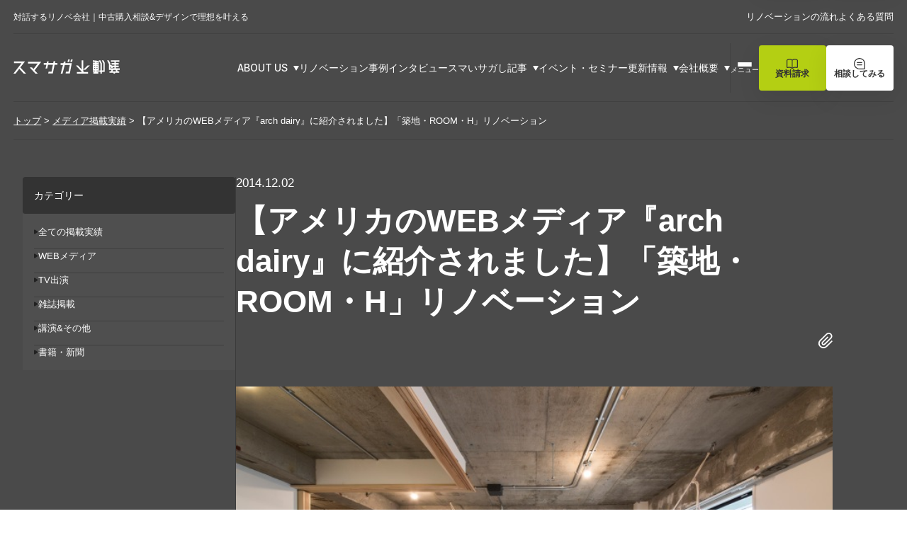

--- FILE ---
content_type: text/html; charset=UTF-8
request_url: https://suma-saga.com/media/20141202_archdairy/
body_size: 30297
content:


<!-- head -->
<!DOCTYPE html>
<html lang="ja">


  <head>
    <meta charset="UTF-8">
    <meta name="viewport" content="width=device-width, initial-scale=1.0, user-scalable=no">
    <meta name=" format-detection" content="telephone=no">
    <meta http-equiv="X-UA-Compatible" content="IE=edge">


    
		<!-- All in One SEO 4.7.0 - aioseo.com -->
		<title>【アメリカのWEBメディア『arch dairy』に紹介されました】「築地・ROOM・H」リノベーション - スマサガ不動産</title>
		<meta name="description" content="スマサガ不動産が物件の選定及びプロデュースを担当し、 吉田裕一建築設計事務所設計が設計を担当した" />
		<meta name="robots" content="max-image-preview:large" />
		<link rel="canonical" href="https://suma-saga.com/media/20141202_archdairy/" />
		<meta name="generator" content="All in One SEO (AIOSEO) 4.7.0" />
		<meta property="og:locale" content="ja_JP" />
		<meta property="og:site_name" content="スマサガ不動産 - 対話するリノベ会社｜中古購入相談&amp;デザインで理想を叶える" />
		<meta property="og:type" content="article" />
		<meta property="og:title" content="【アメリカのWEBメディア『arch dairy』に紹介されました】「築地・ROOM・H」リノベーション - スマサガ不動産" />
		<meta property="og:description" content="スマサガ不動産が物件の選定及びプロデュースを担当し、 吉田裕一建築設計事務所設計が設計を担当した" />
		<meta property="og:url" content="https://suma-saga.com/media/20141202_archdairy/" />
		<meta property="og:image" content="https://suma-saga.com/wp/wp-content/uploads/2024/09/thumbnail.jpg" />
		<meta property="og:image:secure_url" content="https://suma-saga.com/wp/wp-content/uploads/2024/09/thumbnail.jpg" />
		<meta property="og:image:width" content="1500" />
		<meta property="og:image:height" content="788" />
		<meta property="article:published_time" content="2014-12-02T13:32:44+00:00" />
		<meta property="article:modified_time" content="2014-12-09T13:41:41+00:00" />
		<meta property="article:publisher" content="https://www.facebook.com/sumasaga/?locale=ja_JP" />
		<meta name="twitter:card" content="summary_large_image" />
		<meta name="twitter:title" content="【アメリカのWEBメディア『arch dairy』に紹介されました】「築地・ROOM・H」リノベーション - スマサガ不動産" />
		<meta name="twitter:description" content="スマサガ不動産が物件の選定及びプロデュースを担当し、 吉田裕一建築設計事務所設計が設計を担当した" />
		<meta name="twitter:image" content="https://suma-saga.com/wp/wp-content/uploads/2024/09/thumbnail.jpg" />
		<script type="application/ld+json" class="aioseo-schema">
			{"@context":"https:\/\/schema.org","@graph":[{"@type":"BreadcrumbList","@id":"https:\/\/suma-saga.com\/media\/20141202_archdairy\/#breadcrumblist","itemListElement":[{"@type":"ListItem","@id":"https:\/\/suma-saga.com\/#listItem","position":1,"name":"\u5bb6","item":"https:\/\/suma-saga.com\/","nextItem":"https:\/\/suma-saga.com\/media\/20141202_archdairy\/#listItem"},{"@type":"ListItem","@id":"https:\/\/suma-saga.com\/media\/20141202_archdairy\/#listItem","position":2,"name":"\u3010\u30a2\u30e1\u30ea\u30ab\u306eWEB\u30e1\u30c7\u30a3\u30a2\u300earch dairy\u300f\u306b\u7d39\u4ecb\u3055\u308c\u307e\u3057\u305f\u3011\u300c\u7bc9\u5730\u30fbROOM\u30fbH\u300d\u30ea\u30ce\u30d9\u30fc\u30b7\u30e7\u30f3","previousItem":"https:\/\/suma-saga.com\/#listItem"}]},{"@type":"Organization","@id":"https:\/\/suma-saga.com\/#organization","name":"\u30b9\u30de\u30b5\u30ac\u4e0d\u52d5\u7523","description":"\u5bfe\u8a71\u3059\u308b\u30ea\u30ce\u30d9\u4f1a\u793e\uff5c\u4e2d\u53e4\u8cfc\u5165\u76f8\u8ac7&\u30c7\u30b6\u30a4\u30f3\u3067\u7406\u60f3\u3092\u53f6\u3048\u308b","url":"https:\/\/suma-saga.com\/","logo":{"@type":"ImageObject","url":"https:\/\/suma-saga.com\/wp\/wp-content\/uploads\/2024\/09\/favicon.png","@id":"https:\/\/suma-saga.com\/media\/20141202_archdairy\/#organizationLogo","width":400,"height":400},"image":{"@id":"https:\/\/suma-saga.com\/media\/20141202_archdairy\/#organizationLogo"},"sameAs":["https:\/\/www.facebook.com\/sumasaga\/?locale=ja_JP","https:\/\/www.instagram.com\/sumasaga_fudosan\/","https:\/\/www.youtube.com\/channel\/UC-ZibMlEKMaKbRmUqYcxLFA"]},{"@type":"WebPage","@id":"https:\/\/suma-saga.com\/media\/20141202_archdairy\/#webpage","url":"https:\/\/suma-saga.com\/media\/20141202_archdairy\/","name":"\u3010\u30a2\u30e1\u30ea\u30ab\u306eWEB\u30e1\u30c7\u30a3\u30a2\u300earch dairy\u300f\u306b\u7d39\u4ecb\u3055\u308c\u307e\u3057\u305f\u3011\u300c\u7bc9\u5730\u30fbROOM\u30fbH\u300d\u30ea\u30ce\u30d9\u30fc\u30b7\u30e7\u30f3 - \u30b9\u30de\u30b5\u30ac\u4e0d\u52d5\u7523","description":"\u30b9\u30de\u30b5\u30ac\u4e0d\u52d5\u7523\u304c\u7269\u4ef6\u306e\u9078\u5b9a\u53ca\u3073\u30d7\u30ed\u30c7\u30e5\u30fc\u30b9\u3092\u62c5\u5f53\u3057\u3001 \u5409\u7530\u88d5\u4e00\u5efa\u7bc9\u8a2d\u8a08\u4e8b\u52d9\u6240\u8a2d\u8a08\u304c\u8a2d\u8a08\u3092\u62c5\u5f53\u3057\u305f","inLanguage":"ja","isPartOf":{"@id":"https:\/\/suma-saga.com\/#website"},"breadcrumb":{"@id":"https:\/\/suma-saga.com\/media\/20141202_archdairy\/#breadcrumblist"},"image":{"@type":"ImageObject","url":"https:\/\/suma-saga.com\/wp\/wp-content\/uploads\/2014\/12\/top__MG_5660_02.jpg","@id":"https:\/\/suma-saga.com\/media\/20141202_archdairy\/#mainImage","width":720,"height":480},"primaryImageOfPage":{"@id":"https:\/\/suma-saga.com\/media\/20141202_archdairy\/#mainImage"},"datePublished":"2014-12-02T22:32:44+09:00","dateModified":"2014-12-09T22:41:41+09:00"},{"@type":"WebSite","@id":"https:\/\/suma-saga.com\/#website","url":"https:\/\/suma-saga.com\/","name":"\u30b9\u30de\u30b5\u30ac\u4e0d\u52d5\u7523","description":"\u5bfe\u8a71\u3059\u308b\u30ea\u30ce\u30d9\u4f1a\u793e\uff5c\u4e2d\u53e4\u8cfc\u5165\u76f8\u8ac7&\u30c7\u30b6\u30a4\u30f3\u3067\u7406\u60f3\u3092\u53f6\u3048\u308b","inLanguage":"ja","publisher":{"@id":"https:\/\/suma-saga.com\/#organization"}}]}
		</script>
		<!-- All in One SEO -->

<script type="text/javascript">
window._wpemojiSettings = {"baseUrl":"https:\/\/s.w.org\/images\/core\/emoji\/14.0.0\/72x72\/","ext":".png","svgUrl":"https:\/\/s.w.org\/images\/core\/emoji\/14.0.0\/svg\/","svgExt":".svg","source":{"concatemoji":"https:\/\/suma-saga.com\/wp\/wp-includes\/js\/wp-emoji-release.min.js?ver=6.1.9"}};
/*! This file is auto-generated */
!function(e,a,t){var n,r,o,i=a.createElement("canvas"),p=i.getContext&&i.getContext("2d");function s(e,t){var a=String.fromCharCode,e=(p.clearRect(0,0,i.width,i.height),p.fillText(a.apply(this,e),0,0),i.toDataURL());return p.clearRect(0,0,i.width,i.height),p.fillText(a.apply(this,t),0,0),e===i.toDataURL()}function c(e){var t=a.createElement("script");t.src=e,t.defer=t.type="text/javascript",a.getElementsByTagName("head")[0].appendChild(t)}for(o=Array("flag","emoji"),t.supports={everything:!0,everythingExceptFlag:!0},r=0;r<o.length;r++)t.supports[o[r]]=function(e){if(p&&p.fillText)switch(p.textBaseline="top",p.font="600 32px Arial",e){case"flag":return s([127987,65039,8205,9895,65039],[127987,65039,8203,9895,65039])?!1:!s([55356,56826,55356,56819],[55356,56826,8203,55356,56819])&&!s([55356,57332,56128,56423,56128,56418,56128,56421,56128,56430,56128,56423,56128,56447],[55356,57332,8203,56128,56423,8203,56128,56418,8203,56128,56421,8203,56128,56430,8203,56128,56423,8203,56128,56447]);case"emoji":return!s([129777,127995,8205,129778,127999],[129777,127995,8203,129778,127999])}return!1}(o[r]),t.supports.everything=t.supports.everything&&t.supports[o[r]],"flag"!==o[r]&&(t.supports.everythingExceptFlag=t.supports.everythingExceptFlag&&t.supports[o[r]]);t.supports.everythingExceptFlag=t.supports.everythingExceptFlag&&!t.supports.flag,t.DOMReady=!1,t.readyCallback=function(){t.DOMReady=!0},t.supports.everything||(n=function(){t.readyCallback()},a.addEventListener?(a.addEventListener("DOMContentLoaded",n,!1),e.addEventListener("load",n,!1)):(e.attachEvent("onload",n),a.attachEvent("onreadystatechange",function(){"complete"===a.readyState&&t.readyCallback()})),(e=t.source||{}).concatemoji?c(e.concatemoji):e.wpemoji&&e.twemoji&&(c(e.twemoji),c(e.wpemoji)))}(window,document,window._wpemojiSettings);
</script>
<style type="text/css">
img.wp-smiley,
img.emoji {
	display: inline !important;
	border: none !important;
	box-shadow: none !important;
	height: 1em !important;
	width: 1em !important;
	margin: 0 0.07em !important;
	vertical-align: -0.1em !important;
	background: none !important;
	padding: 0 !important;
}
</style>
	<link rel='stylesheet' id='wp-block-library-css' href='https://suma-saga.com/wp/wp-includes/css/dist/block-library/style.min.css?ver=6.1.9' type='text/css' media='all' />
<link rel='stylesheet' id='classic-theme-styles-css' href='https://suma-saga.com/wp/wp-includes/css/classic-themes.min.css?ver=1' type='text/css' media='all' />
<style id='global-styles-inline-css' type='text/css'>
body{--wp--preset--color--black: #000000;--wp--preset--color--cyan-bluish-gray: #abb8c3;--wp--preset--color--white: #ffffff;--wp--preset--color--pale-pink: #f78da7;--wp--preset--color--vivid-red: #cf2e2e;--wp--preset--color--luminous-vivid-orange: #ff6900;--wp--preset--color--luminous-vivid-amber: #fcb900;--wp--preset--color--light-green-cyan: #7bdcb5;--wp--preset--color--vivid-green-cyan: #00d084;--wp--preset--color--pale-cyan-blue: #8ed1fc;--wp--preset--color--vivid-cyan-blue: #0693e3;--wp--preset--color--vivid-purple: #9b51e0;--wp--preset--gradient--vivid-cyan-blue-to-vivid-purple: linear-gradient(135deg,rgba(6,147,227,1) 0%,rgb(155,81,224) 100%);--wp--preset--gradient--light-green-cyan-to-vivid-green-cyan: linear-gradient(135deg,rgb(122,220,180) 0%,rgb(0,208,130) 100%);--wp--preset--gradient--luminous-vivid-amber-to-luminous-vivid-orange: linear-gradient(135deg,rgba(252,185,0,1) 0%,rgba(255,105,0,1) 100%);--wp--preset--gradient--luminous-vivid-orange-to-vivid-red: linear-gradient(135deg,rgba(255,105,0,1) 0%,rgb(207,46,46) 100%);--wp--preset--gradient--very-light-gray-to-cyan-bluish-gray: linear-gradient(135deg,rgb(238,238,238) 0%,rgb(169,184,195) 100%);--wp--preset--gradient--cool-to-warm-spectrum: linear-gradient(135deg,rgb(74,234,220) 0%,rgb(151,120,209) 20%,rgb(207,42,186) 40%,rgb(238,44,130) 60%,rgb(251,105,98) 80%,rgb(254,248,76) 100%);--wp--preset--gradient--blush-light-purple: linear-gradient(135deg,rgb(255,206,236) 0%,rgb(152,150,240) 100%);--wp--preset--gradient--blush-bordeaux: linear-gradient(135deg,rgb(254,205,165) 0%,rgb(254,45,45) 50%,rgb(107,0,62) 100%);--wp--preset--gradient--luminous-dusk: linear-gradient(135deg,rgb(255,203,112) 0%,rgb(199,81,192) 50%,rgb(65,88,208) 100%);--wp--preset--gradient--pale-ocean: linear-gradient(135deg,rgb(255,245,203) 0%,rgb(182,227,212) 50%,rgb(51,167,181) 100%);--wp--preset--gradient--electric-grass: linear-gradient(135deg,rgb(202,248,128) 0%,rgb(113,206,126) 100%);--wp--preset--gradient--midnight: linear-gradient(135deg,rgb(2,3,129) 0%,rgb(40,116,252) 100%);--wp--preset--duotone--dark-grayscale: url('#wp-duotone-dark-grayscale');--wp--preset--duotone--grayscale: url('#wp-duotone-grayscale');--wp--preset--duotone--purple-yellow: url('#wp-duotone-purple-yellow');--wp--preset--duotone--blue-red: url('#wp-duotone-blue-red');--wp--preset--duotone--midnight: url('#wp-duotone-midnight');--wp--preset--duotone--magenta-yellow: url('#wp-duotone-magenta-yellow');--wp--preset--duotone--purple-green: url('#wp-duotone-purple-green');--wp--preset--duotone--blue-orange: url('#wp-duotone-blue-orange');--wp--preset--font-size--small: 13px;--wp--preset--font-size--medium: 20px;--wp--preset--font-size--large: 36px;--wp--preset--font-size--x-large: 42px;--wp--preset--spacing--20: 0.44rem;--wp--preset--spacing--30: 0.67rem;--wp--preset--spacing--40: 1rem;--wp--preset--spacing--50: 1.5rem;--wp--preset--spacing--60: 2.25rem;--wp--preset--spacing--70: 3.38rem;--wp--preset--spacing--80: 5.06rem;}:where(.is-layout-flex){gap: 0.5em;}body .is-layout-flow > .alignleft{float: left;margin-inline-start: 0;margin-inline-end: 2em;}body .is-layout-flow > .alignright{float: right;margin-inline-start: 2em;margin-inline-end: 0;}body .is-layout-flow > .aligncenter{margin-left: auto !important;margin-right: auto !important;}body .is-layout-constrained > .alignleft{float: left;margin-inline-start: 0;margin-inline-end: 2em;}body .is-layout-constrained > .alignright{float: right;margin-inline-start: 2em;margin-inline-end: 0;}body .is-layout-constrained > .aligncenter{margin-left: auto !important;margin-right: auto !important;}body .is-layout-constrained > :where(:not(.alignleft):not(.alignright):not(.alignfull)){max-width: var(--wp--style--global--content-size);margin-left: auto !important;margin-right: auto !important;}body .is-layout-constrained > .alignwide{max-width: var(--wp--style--global--wide-size);}body .is-layout-flex{display: flex;}body .is-layout-flex{flex-wrap: wrap;align-items: center;}body .is-layout-flex > *{margin: 0;}:where(.wp-block-columns.is-layout-flex){gap: 2em;}.has-black-color{color: var(--wp--preset--color--black) !important;}.has-cyan-bluish-gray-color{color: var(--wp--preset--color--cyan-bluish-gray) !important;}.has-white-color{color: var(--wp--preset--color--white) !important;}.has-pale-pink-color{color: var(--wp--preset--color--pale-pink) !important;}.has-vivid-red-color{color: var(--wp--preset--color--vivid-red) !important;}.has-luminous-vivid-orange-color{color: var(--wp--preset--color--luminous-vivid-orange) !important;}.has-luminous-vivid-amber-color{color: var(--wp--preset--color--luminous-vivid-amber) !important;}.has-light-green-cyan-color{color: var(--wp--preset--color--light-green-cyan) !important;}.has-vivid-green-cyan-color{color: var(--wp--preset--color--vivid-green-cyan) !important;}.has-pale-cyan-blue-color{color: var(--wp--preset--color--pale-cyan-blue) !important;}.has-vivid-cyan-blue-color{color: var(--wp--preset--color--vivid-cyan-blue) !important;}.has-vivid-purple-color{color: var(--wp--preset--color--vivid-purple) !important;}.has-black-background-color{background-color: var(--wp--preset--color--black) !important;}.has-cyan-bluish-gray-background-color{background-color: var(--wp--preset--color--cyan-bluish-gray) !important;}.has-white-background-color{background-color: var(--wp--preset--color--white) !important;}.has-pale-pink-background-color{background-color: var(--wp--preset--color--pale-pink) !important;}.has-vivid-red-background-color{background-color: var(--wp--preset--color--vivid-red) !important;}.has-luminous-vivid-orange-background-color{background-color: var(--wp--preset--color--luminous-vivid-orange) !important;}.has-luminous-vivid-amber-background-color{background-color: var(--wp--preset--color--luminous-vivid-amber) !important;}.has-light-green-cyan-background-color{background-color: var(--wp--preset--color--light-green-cyan) !important;}.has-vivid-green-cyan-background-color{background-color: var(--wp--preset--color--vivid-green-cyan) !important;}.has-pale-cyan-blue-background-color{background-color: var(--wp--preset--color--pale-cyan-blue) !important;}.has-vivid-cyan-blue-background-color{background-color: var(--wp--preset--color--vivid-cyan-blue) !important;}.has-vivid-purple-background-color{background-color: var(--wp--preset--color--vivid-purple) !important;}.has-black-border-color{border-color: var(--wp--preset--color--black) !important;}.has-cyan-bluish-gray-border-color{border-color: var(--wp--preset--color--cyan-bluish-gray) !important;}.has-white-border-color{border-color: var(--wp--preset--color--white) !important;}.has-pale-pink-border-color{border-color: var(--wp--preset--color--pale-pink) !important;}.has-vivid-red-border-color{border-color: var(--wp--preset--color--vivid-red) !important;}.has-luminous-vivid-orange-border-color{border-color: var(--wp--preset--color--luminous-vivid-orange) !important;}.has-luminous-vivid-amber-border-color{border-color: var(--wp--preset--color--luminous-vivid-amber) !important;}.has-light-green-cyan-border-color{border-color: var(--wp--preset--color--light-green-cyan) !important;}.has-vivid-green-cyan-border-color{border-color: var(--wp--preset--color--vivid-green-cyan) !important;}.has-pale-cyan-blue-border-color{border-color: var(--wp--preset--color--pale-cyan-blue) !important;}.has-vivid-cyan-blue-border-color{border-color: var(--wp--preset--color--vivid-cyan-blue) !important;}.has-vivid-purple-border-color{border-color: var(--wp--preset--color--vivid-purple) !important;}.has-vivid-cyan-blue-to-vivid-purple-gradient-background{background: var(--wp--preset--gradient--vivid-cyan-blue-to-vivid-purple) !important;}.has-light-green-cyan-to-vivid-green-cyan-gradient-background{background: var(--wp--preset--gradient--light-green-cyan-to-vivid-green-cyan) !important;}.has-luminous-vivid-amber-to-luminous-vivid-orange-gradient-background{background: var(--wp--preset--gradient--luminous-vivid-amber-to-luminous-vivid-orange) !important;}.has-luminous-vivid-orange-to-vivid-red-gradient-background{background: var(--wp--preset--gradient--luminous-vivid-orange-to-vivid-red) !important;}.has-very-light-gray-to-cyan-bluish-gray-gradient-background{background: var(--wp--preset--gradient--very-light-gray-to-cyan-bluish-gray) !important;}.has-cool-to-warm-spectrum-gradient-background{background: var(--wp--preset--gradient--cool-to-warm-spectrum) !important;}.has-blush-light-purple-gradient-background{background: var(--wp--preset--gradient--blush-light-purple) !important;}.has-blush-bordeaux-gradient-background{background: var(--wp--preset--gradient--blush-bordeaux) !important;}.has-luminous-dusk-gradient-background{background: var(--wp--preset--gradient--luminous-dusk) !important;}.has-pale-ocean-gradient-background{background: var(--wp--preset--gradient--pale-ocean) !important;}.has-electric-grass-gradient-background{background: var(--wp--preset--gradient--electric-grass) !important;}.has-midnight-gradient-background{background: var(--wp--preset--gradient--midnight) !important;}.has-small-font-size{font-size: var(--wp--preset--font-size--small) !important;}.has-medium-font-size{font-size: var(--wp--preset--font-size--medium) !important;}.has-large-font-size{font-size: var(--wp--preset--font-size--large) !important;}.has-x-large-font-size{font-size: var(--wp--preset--font-size--x-large) !important;}
.wp-block-navigation a:where(:not(.wp-element-button)){color: inherit;}
:where(.wp-block-columns.is-layout-flex){gap: 2em;}
.wp-block-pullquote{font-size: 1.5em;line-height: 1.6;}
</style>
<link rel="https://api.w.org/" href="https://suma-saga.com/wp-json/" /><link rel="EditURI" type="application/rsd+xml" title="RSD" href="https://suma-saga.com/wp/xmlrpc.php?rsd" />
<link rel="wlwmanifest" type="application/wlwmanifest+xml" href="https://suma-saga.com/wp/wp-includes/wlwmanifest.xml" />
<link rel='shortlink' href='https://suma-saga.com/?p=1582' />
<link rel="alternate" type="application/json+oembed" href="https://suma-saga.com/wp-json/oembed/1.0/embed?url=https%3A%2F%2Fsuma-saga.com%2Fmedia%2F20141202_archdairy%2F" />
<link rel="alternate" type="text/xml+oembed" href="https://suma-saga.com/wp-json/oembed/1.0/embed?url=https%3A%2F%2Fsuma-saga.com%2Fmedia%2F20141202_archdairy%2F&#038;format=xml" />
<!-- Google Tag Manager -->
<script>(function(w,d,s,l,i){w[l]=w[l]||[];w[l].push({'gtm.start':
new Date().getTime(),event:'gtm.js'});var f=d.getElementsByTagName(s)[0],
j=d.createElement(s),dl=l!='dataLayer'?'&l='+l:'';j.async=true;j.src=
'https://www.googletagmanager.com/gtm.js?id='+i+dl;f.parentNode.insertBefore(j,f);
})(window,document,'script','dataLayer','GTM-K43PSWV');</script>
<!-- End Google Tag Manager -->
<link rel="icon" href="https://suma-saga.com/wp/wp-content/uploads/2024/09/cropped-favicon-32x32.png" sizes="32x32" />
<link rel="icon" href="https://suma-saga.com/wp/wp-content/uploads/2024/09/cropped-favicon-192x192.png" sizes="192x192" />
<link rel="apple-touch-icon" href="https://suma-saga.com/wp/wp-content/uploads/2024/09/cropped-favicon-180x180.png" />
<meta name="msapplication-TileImage" content="https://suma-saga.com/wp/wp-content/uploads/2024/09/cropped-favicon-270x270.png" />


    <!-- CSS -->
        <link rel="stylesheet" type="text/css"
      href="https://suma-saga.com/wp/wp-content/themes/sumasaga/static/css/default.css?1768699940">
    <link rel="stylesheet" type="text/css"
      href="https://suma-saga.com/wp/wp-content/themes/sumasaga/static/css/header.css?1768699940">
    <link rel="stylesheet" type="text/css"
      href="https://suma-saga.com/wp/wp-content/themes/sumasaga/static/css/footer.css?1768699940">
    <link rel="stylesheet" href="https://cdn.jsdelivr.net/npm/@splidejs/splide@4.1.4/dist/css/splide.min.css" />
    <link rel="stylesheet" href="https://unpkg.com/aos@2.3.1/dist/aos.css" rel="stylesheet">
    <link rel="stylesheet" href="https://cdnjs.cloudflare.com/ajax/libs/animate.css/4.1.1/animate.min.css" />


    <!-- typeface -->
    <link rel="preconnect" href="https://fonts.googleapis.com">
    <link rel="preconnect" href="https://fonts.gstatic.com" crossorigin>
    <link
      href="https://fonts.googleapis.com/css2?family=Inter+Tight:wght@100..900&family=Sora:wght@100..800&display=swap"
      rel="stylesheet">
    <!-- <script src="https://suma-saga.com/wp/wp-content/themes/sumasaga/static/js/typekit.js"></script> -->


  </head>

<body class="single fadeout" class="media01-template-default single single-media01 postid-1582">
  <svg xmlns="http://www.w3.org/2000/svg" viewBox="0 0 0 0" width="0" height="0" focusable="false" role="none" style="visibility: hidden; position: absolute; left: -9999px; overflow: hidden;" ><defs><filter id="wp-duotone-dark-grayscale"><feColorMatrix color-interpolation-filters="sRGB" type="matrix" values=" .299 .587 .114 0 0 .299 .587 .114 0 0 .299 .587 .114 0 0 .299 .587 .114 0 0 " /><feComponentTransfer color-interpolation-filters="sRGB" ><feFuncR type="table" tableValues="0 0.49803921568627" /><feFuncG type="table" tableValues="0 0.49803921568627" /><feFuncB type="table" tableValues="0 0.49803921568627" /><feFuncA type="table" tableValues="1 1" /></feComponentTransfer><feComposite in2="SourceGraphic" operator="in" /></filter></defs></svg><svg xmlns="http://www.w3.org/2000/svg" viewBox="0 0 0 0" width="0" height="0" focusable="false" role="none" style="visibility: hidden; position: absolute; left: -9999px; overflow: hidden;" ><defs><filter id="wp-duotone-grayscale"><feColorMatrix color-interpolation-filters="sRGB" type="matrix" values=" .299 .587 .114 0 0 .299 .587 .114 0 0 .299 .587 .114 0 0 .299 .587 .114 0 0 " /><feComponentTransfer color-interpolation-filters="sRGB" ><feFuncR type="table" tableValues="0 1" /><feFuncG type="table" tableValues="0 1" /><feFuncB type="table" tableValues="0 1" /><feFuncA type="table" tableValues="1 1" /></feComponentTransfer><feComposite in2="SourceGraphic" operator="in" /></filter></defs></svg><svg xmlns="http://www.w3.org/2000/svg" viewBox="0 0 0 0" width="0" height="0" focusable="false" role="none" style="visibility: hidden; position: absolute; left: -9999px; overflow: hidden;" ><defs><filter id="wp-duotone-purple-yellow"><feColorMatrix color-interpolation-filters="sRGB" type="matrix" values=" .299 .587 .114 0 0 .299 .587 .114 0 0 .299 .587 .114 0 0 .299 .587 .114 0 0 " /><feComponentTransfer color-interpolation-filters="sRGB" ><feFuncR type="table" tableValues="0.54901960784314 0.98823529411765" /><feFuncG type="table" tableValues="0 1" /><feFuncB type="table" tableValues="0.71764705882353 0.25490196078431" /><feFuncA type="table" tableValues="1 1" /></feComponentTransfer><feComposite in2="SourceGraphic" operator="in" /></filter></defs></svg><svg xmlns="http://www.w3.org/2000/svg" viewBox="0 0 0 0" width="0" height="0" focusable="false" role="none" style="visibility: hidden; position: absolute; left: -9999px; overflow: hidden;" ><defs><filter id="wp-duotone-blue-red"><feColorMatrix color-interpolation-filters="sRGB" type="matrix" values=" .299 .587 .114 0 0 .299 .587 .114 0 0 .299 .587 .114 0 0 .299 .587 .114 0 0 " /><feComponentTransfer color-interpolation-filters="sRGB" ><feFuncR type="table" tableValues="0 1" /><feFuncG type="table" tableValues="0 0.27843137254902" /><feFuncB type="table" tableValues="0.5921568627451 0.27843137254902" /><feFuncA type="table" tableValues="1 1" /></feComponentTransfer><feComposite in2="SourceGraphic" operator="in" /></filter></defs></svg><svg xmlns="http://www.w3.org/2000/svg" viewBox="0 0 0 0" width="0" height="0" focusable="false" role="none" style="visibility: hidden; position: absolute; left: -9999px; overflow: hidden;" ><defs><filter id="wp-duotone-midnight"><feColorMatrix color-interpolation-filters="sRGB" type="matrix" values=" .299 .587 .114 0 0 .299 .587 .114 0 0 .299 .587 .114 0 0 .299 .587 .114 0 0 " /><feComponentTransfer color-interpolation-filters="sRGB" ><feFuncR type="table" tableValues="0 0" /><feFuncG type="table" tableValues="0 0.64705882352941" /><feFuncB type="table" tableValues="0 1" /><feFuncA type="table" tableValues="1 1" /></feComponentTransfer><feComposite in2="SourceGraphic" operator="in" /></filter></defs></svg><svg xmlns="http://www.w3.org/2000/svg" viewBox="0 0 0 0" width="0" height="0" focusable="false" role="none" style="visibility: hidden; position: absolute; left: -9999px; overflow: hidden;" ><defs><filter id="wp-duotone-magenta-yellow"><feColorMatrix color-interpolation-filters="sRGB" type="matrix" values=" .299 .587 .114 0 0 .299 .587 .114 0 0 .299 .587 .114 0 0 .299 .587 .114 0 0 " /><feComponentTransfer color-interpolation-filters="sRGB" ><feFuncR type="table" tableValues="0.78039215686275 1" /><feFuncG type="table" tableValues="0 0.94901960784314" /><feFuncB type="table" tableValues="0.35294117647059 0.47058823529412" /><feFuncA type="table" tableValues="1 1" /></feComponentTransfer><feComposite in2="SourceGraphic" operator="in" /></filter></defs></svg><svg xmlns="http://www.w3.org/2000/svg" viewBox="0 0 0 0" width="0" height="0" focusable="false" role="none" style="visibility: hidden; position: absolute; left: -9999px; overflow: hidden;" ><defs><filter id="wp-duotone-purple-green"><feColorMatrix color-interpolation-filters="sRGB" type="matrix" values=" .299 .587 .114 0 0 .299 .587 .114 0 0 .299 .587 .114 0 0 .299 .587 .114 0 0 " /><feComponentTransfer color-interpolation-filters="sRGB" ><feFuncR type="table" tableValues="0.65098039215686 0.40392156862745" /><feFuncG type="table" tableValues="0 1" /><feFuncB type="table" tableValues="0.44705882352941 0.4" /><feFuncA type="table" tableValues="1 1" /></feComponentTransfer><feComposite in2="SourceGraphic" operator="in" /></filter></defs></svg><svg xmlns="http://www.w3.org/2000/svg" viewBox="0 0 0 0" width="0" height="0" focusable="false" role="none" style="visibility: hidden; position: absolute; left: -9999px; overflow: hidden;" ><defs><filter id="wp-duotone-blue-orange"><feColorMatrix color-interpolation-filters="sRGB" type="matrix" values=" .299 .587 .114 0 0 .299 .587 .114 0 0 .299 .587 .114 0 0 .299 .587 .114 0 0 " /><feComponentTransfer color-interpolation-filters="sRGB" ><feFuncR type="table" tableValues="0.098039215686275 1" /><feFuncG type="table" tableValues="0 0.66274509803922" /><feFuncB type="table" tableValues="0.84705882352941 0.41960784313725" /><feFuncA type="table" tableValues="1 1" /></feComponentTransfer><feComposite in2="SourceGraphic" operator="in" /></filter></defs></svg><!-- Google Tag Manager (noscript) -->
<noscript><iframe src="https://www.googletagmanager.com/ns.html?id=GTM-K43PSWV"
height="0" width="0" style="display:none;visibility:hidden"></iframe></noscript>
<!-- End Google Tag Manager (noscript) -->


  <!-- header -->
      <!-- modal - スマい探し記事 -->
    <section class="micromodal-slide modal_all_column modal_menu" id="modal-read-more" aria-hidden="true"
      data-lenis-prevent="true">
      <div class="modal__overlay" tabindex="-1" aria-label="Close modal" data-micromodal-close>
        <div class="modal__container primary_white radius" role="dialog" aria-modal="true">
          <span class="square_btn" aria-label="Close modal" data-micromodal-close></span>

          <div class="content flex flex_col">

            <div class="wrap_headlines flex flex_col">
              <!-- 見出し#0 - セクション -->
              <div id="headline_section" class="headline_section flex flex_col radius">
                <h1 class="headline font_bebas">Read More...</h1>
              </div>
              <!-- 見出し#2 - Small / Outlined -->
              <div id="headline_02_small_outlined" class="headline_02_small_outlined primary_white">
                <h1 class="headline font_bold">スマい探し記事</h1>
              </div>
            </div>
            <!-- list -->
            <div class="wrap_column flex flex_wrap">

              <!-- <article class="each_content flex flex_col">
                <a href="https://suma-saga.com/how_to" class="flex flex_col">
                  <figure class="thumbnail font_white flex flex_col justify_center items_center radius hidden shadow">
                    <img src='https://suma-saga.com/wp/wp-content/themes/sumasaga/static/img/column/how_to/thumbnail_wide.jpg'
                      alt="サムネイル画像">
                  </figure>
                  <div class="info flex flex_col">
                    <h4 class="subject line_mini font_bold">不動産業界が隠し続ける、本当の住まい探しの方法</h4>
                    <p class="description font_gray line_mini">もう物件情報を検索するだけの住まい探しは、終わりにしてください。</p>
                    <span class="read inter_semibold">コラムを読む</span>
                  </div>
                </a>
              </article> -->

              <!-- <article class="each_content flex flex_col">
                <a href="https://suma-saga.com/osusume" class="flex flex_col">
                  <figure class="thumbnail font_white flex flex_col justify_center items_center radius hidden shadow">
                    <img src='https://suma-saga.com/wp/wp-content/themes/sumasaga/static/img/column/osusume/thumbnail_wide.jpg'
                      alt="サムネイル画像">
                  </figure>
                  <div class="info flex flex_col">
                    <h4 class="subject line_mini font_bold">なぜ!? 中古マンションをオススメする理由</h4>
                    <p class="description font_gray line_mini">新築を買うのが安心だった時代は、もうとっくに終わりました...</p>
                    <span class="read inter_semibold">コラムを読む</span>
                  </div>
                </a>
              </article> -->

              <article class="each_content flex flex_col">
                <a href="https://suma-saga.com/damasaretya" class="flex flex_col">
                  <figure class="thumbnail font_white flex flex_col justify_center items_center radius hidden shadow">
                    <img
                      src='https://suma-saga.com/wp/wp-content/themes/sumasaga/static/img/column/damasaretya/thumbnail_wide.jpg'
                      alt="サムネイル画像">
                  </figure>
                  <div class="info flex flex_col">
                    <h4 class="subject line_mini font_bold">みなさん、不動産会社にだまされちゃだめです！</h4>
                    <p class="description font_gray line_mini">情報に踊らされる、情報弱者にはならないでくださいね！</p>
                    <span class="read inter_semibold">コラムを読む</span>
                  </div>
                </a>
              </article>
              <article class="each_content flex flex_col">
                <a href="https://suma-saga.com/truth" class="flex flex_col">
                  <figure class="thumbnail font_white flex flex_col justify_center items_center radius hidden shadow">
                    <img src='https://suma-saga.com/wp/wp-content/themes/sumasaga/static/img/column/truth/thumbnail_wide.jpg'
                      alt="サムネイル画像">
                  </figure>
                  <div class="info flex flex_col">
                    <h4 class="subject line_mini font_bold">同業者に告ぐ、僕たちはお客さんにホントのこと言っちゃいますからね！</h4>
                    <p class="description font_gray line_mini">言っちゃいます！</p>
                    <span class="read inter_semibold">コラムを読む</span>
                  </div>
                </a>
              </article>
              <article class="each_content flex flex_col">
                <a href="https://suma-saga.com/attention" class="flex flex_col">
                  <figure class="thumbnail font_white flex flex_col justify_center items_center radius hidden shadow">
                    <img
                      src='https://suma-saga.com/wp/wp-content/themes/sumasaga/static/img/column/attention/thumbnail_wide.jpg'
                      alt="サムネイル画像">
                  </figure>
                  <div class="info flex flex_col">
                    <h4 class="subject line_mini font_bold">ご注意ください！「リノベーション」はただの流行語で中身なし</h4>
                    <p class="description font_gray line_mini">あなたは、たぶん... リノベーションを誤解している！</p>
                    <span class="read inter_semibold">コラムを読む</span>
                  </div>
                </a>
              </article>
              <article class="each_content flex flex_col">
                <a href="https://suma-saga.com/knowhow" class="flex flex_col">
                  <figure class="thumbnail font_white flex flex_col justify_center items_center radius hidden shadow">
                    <img src='https://suma-saga.com/wp/wp-content/themes/sumasaga/static/img/column/knowhow/thumbnail_wide.jpg'
                      alt="サムネイル画像">
                  </figure>
                  <div class="info flex flex_col">
                    <h4 class="subject line_mini font_bold">最高の住まい探しをするためのノウハウ！教えます！</h4>
                    <p class="description font_gray line_mini">最高の住まい探しは、「最高の住まいとは何か?」を定義することから。</p>
                    <span class="read inter_semibold">コラムを読む</span>
                  </div>
                </a>
              </article>
              <article class="each_content flex flex_col">
                <a href="https://suma-saga.com/abuse" class="flex flex_col">
                  <figure class="thumbnail font_white flex flex_col justify_center items_center radius hidden shadow">
                    <img src='https://suma-saga.com/wp/wp-content/themes/sumasaga/static/img/column/abuse/thumbnail_wide.jpg'
                      alt="サムネイル画像">
                  </figure>
                  <div class="info flex flex_col">
                    <h4 class="subject line_mini font_bold">あんまり悪口好きじゃないけど、言っちゃいます！</h4>
                    <p class="description font_gray line_mini">不動産業界の「駆け引き」の手口を学びましょう。</p>
                    <span class="read inter_semibold">コラムを読む</span>
                  </div>
                </a>
              </article>
            </div>
            <div class="wrap_headlines flex flex_col">
              <!-- 見出し#2 - Small / Outlined -->
              <div id="headline_02_small_outlined" class="headline_02_small_outlined primary_white">
                <h1 class="headline font_bold">スマサガ不動産についてもっと深掘り</h1>
              </div>
            </div>
            <!-- list -->
            <div class="wrap_column flex flex_wrap">

              <article class="each_content flex flex_col">
                <a href="https://suma-saga.com/flow" class="flex flex_col">
                  <figure class="thumbnail font_white flex flex_col justify_center items_center radius hidden shadow">
                    <img src='https://suma-saga.com/wp/wp-content/themes/sumasaga/static/img/column/flow/thumbnail_wide.jpg'
                      alt="サムネイル画像">
                  </figure>
                  <div class="info flex flex_col">
                    <h4 class="subject line_mini font_bold">住まい探し〜リノベーション完成の流れ</h4>
                    <p class="description font_gray line_mini">クライアントによる、クライアントのためのリノベーション</p>
                    <span class="read inter_semibold">コラムを読む</span>
                  </div>
                </a>
              </article>
              <article class="each_content flex flex_col">
                <a href="https://suma-saga.com/about_us" class="flex flex_col">
                  <figure class="thumbnail font_white flex flex_col justify_center items_center radius hidden shadow">
                    <img src='https://suma-saga.com/wp/wp-content/themes/sumasaga/static/img/column/about_us/thumbnail_wide.jpg'
                      alt="サムネイル画像">
                  </figure>
                  <div class="info flex flex_col">
                    <h4 class="subject line_mini font_bold">スマサガ不動産の戦いと革命の歴史</h4>
                    <p class="description font_gray line_mini">スマサガ不動産を始めたのにはワケがある。</p>
                    <span class="read inter_semibold">コラムを読む</span>
                  </div>
                </a>
              </article>
              <article class="each_content flex flex_col">
                <a href="https://suma-saga.com/lie" class="flex flex_col">
                  <figure class="thumbnail font_white flex flex_col justify_center items_center radius hidden shadow">
                    <img src='https://suma-saga.com/wp/wp-content/themes/sumasaga/static/img/column/lie/thumbnail_wide.jpg'
                      alt="サムネイル画像">
                  </figure>
                  <div class="info flex flex_col">
                    <h4 class="subject line_mini font_bold">たぶん日本で唯一、ウソをつかない不動産会社です</h4>
                    <p class="description font_gray line_mini">スマサガ不動産の理想を話します。</p>
                    <span class="read inter_semibold">コラムを読む</span>
                  </div>
                </a>
              </article>
              <article class="each_content flex flex_col">
                <a href="https://suma-saga.com/taiwa" class="flex flex_col">
                  <figure class="thumbnail font_white flex flex_col justify_center items_center radius hidden shadow">
                    <img src='https://suma-saga.com/wp/wp-content/themes/sumasaga/static/img/column/taiwa/thumbnail_wide.jpg'
                      alt="サムネイル画像">
                  </figure>
                  <div class="info flex flex_col">
                    <h4 class="subject line_mini font_bold">デザイン×対話×スマサガ体験</h4>
                    <p class="description font_gray line_mini">スマサガがお届けする住まい探し体験型エンターテイメント</p>
                    <span class="read inter_semibold">コラムを読む</span>
                  </div>
                </a>
              </article>
              <article class="each_content flex flex_col">
                <a href="https://suma-saga.com/dorei" class="flex flex_col">
                  <figure class="thumbnail font_white flex flex_col justify_center items_center radius hidden shadow">
                    <img src='https://suma-saga.com/wp/wp-content/themes/sumasaga/static/img/column/dorei/thumbnail_wide.jpg'
                      alt="サムネイル画像">
                  </figure>
                  <div class="info flex flex_col">
                    <h4 class="subject line_mini font_bold">住まい探しの奴隷解放宣言!</h4>
                    <p class="description font_gray line_mini">今こそ住まい探しの「常識」を捨てるとき！</p>
                    <span class="read inter_semibold">コラムを読む</span>
                  </div>
                </a>
              </article>
              <article class="each_content flex flex_col">
                <a href="https://suma-saga.com/suma_ism" class="flex flex_col">
                  <figure class="thumbnail font_white flex flex_col justify_center items_center radius hidden shadow">
                    <img src='https://suma-saga.com/wp/wp-content/themes/sumasaga/static/img/column/suma_ism/thumbnail_wide.jpg'
                      alt="サムネイル画像">
                  </figure>
                  <div class="info flex flex_col">
                    <h4 class="subject line_mini font_bold">これがスマサガイズムです</h4>
                    <p class="description font_gray line_mini">スマサガ不動産を形成する考え方。</p>
                    <span class="read inter_semibold">コラムを読む</span>
                  </div>
                </a>
              </article>
              <article class="each_content flex flex_col">
                <a href="https://suma-saga.com/faq" class="flex flex_col">
                  <figure class="thumbnail font_white flex flex_col justify_center items_center radius hidden shadow">
                    <img src='https://suma-saga.com/wp/wp-content/themes/sumasaga/static/img/faq/thumbnail_wide.jpg'
                      alt="サムネイル画像">
                  </figure>
                  <div class="info flex flex_col">
                    <h4 class="subject line_mini font_bold">よくあるご質問</h4>
                    <p class="description font_gray line_mini">よくあるんです、質問。</p>
                    <span class="read inter_semibold">コラムを読む</span>
                  </div>
                </a>
              </article>
            </div>

          </div>
        </div>

      </div>
    </section>


    <!-- modal - header -->
    <section class="header_modal micromodal-slide modal_menu" id="modal-00" aria-hidden="true"
      data-lenis-prevent="true">
      <div class="modal__overlay" tabindex="-1" aria-label="Close modal" data-micromodal-close>
        <div class="modal__container primary_white radius flex flex_col" role="dialog" aria-modal="true">

          <!-- upper section -->
          <div class="upper_content flex items_center justify_between">
            <h1 class="logo">
              <a href="https://suma-saga.com/">
                <svg xmlns="http://www.w3.org/2000/svg" id="" data-name="" viewBox="0 0 188 24.01">
                  <g id="" data-name="">
                    <path
                      d="M0 23.87h3.8l6.52-8.06 7.79 8.06h4.02l.03-.03-10-10.35 8.22-10.14H.8v3.03h13.35L0 23.87ZM73.43 6.06l.51-2.96h-2.99c-.12.54-.29 2.04-.51 2.96h-8.72l.57-2.86h-2.92l-.57 2.86h-5.34v3.01h4.76l-1.5 6.31h2.92l1.5-6.31h8.61s-2.46 11.62-2.47 11.62h-5.07l-.76 3.01h8.12l3.16-14.62h4.85V6.07h-4.16ZM37.49 18.35 49.16 3.86H25.73v3.01h17.24l-7.56 9.38-2.78-2.87h-3.95l-.08.08 10.06 10.41h4.05l.03-.03-5.65-5.85.4.37ZM188 17.63v-2.6h-6.86v-1.79h5.01v-2.6h-5.01V8.62h5.01v-2.6h-5.01V3.99h6.2v-2.6h-15.05v2.6h6.35v2.03h-5v2.6h5v2.02h-4.68l-.58-1.18h-1.99v-2.5l-2.87-5.45h-2.87s2.94 5.6 3.21 6.12v10h4.64l-.96 2.37h-2.82v2.6h7.46V24h2.51v-1.4h7.46V20h-2.82l-.95-2.37h4.63Zm-15.04-3.37h2.83l-.51-1.03h3.36v1.79h-7.25v-3.88l1.57 3.11Zm8.66 5.75h-6.35l.95-2.37h4.44l.96 2.37ZM127.44 17.4l7.68-7.24-.02-.02h-3.97l-7.64 7.21.06.06h3.89Zm-4.11 2.29V1.41h-2.66v15.53l-6.51-6.74h-3.75l10.68 11.05h-9.03v2.77h19.92v-2.75h-7.14l-1.51-1.58ZM151.25 20.99v-2.54H147v-.51h4.01V8.69H147v-.7h4.03V5.45H147v-.77l4.03.49V2.61l-10.52-1.24v2.57l4.04.47v1.06h-4.04v2.54h4.03v.68h-4.03v9.25h4.02v.51h-4.24v2.56h4.25v.48h-3.12v2.54h8.7v-2.54H147v-.48h4.25Zm-4.25-5.5v-1.16h1.56v1.15H147Zm1.56-4.39v1.14H147V11.1h1.56Zm-4.02 0v1.14h-1.56V11.1h1.56Zm-1.56 4.39v-1.16h1.56v1.15h-1.56Z"
                      class="cls-1" />
                    <path
                      d="M159.12 1.47h-2.77c.62 1.25 2.47 4.69 2.68 5.09v11.95h-2.73V6.46l-2.63-4.98h-2.73l-.03.02s2.67 5.09 2.92 5.59v11.44h-1.75v2.54h1.75v2.94h2.47v-2.94h5.2V5.94l-2.38-4.47ZM98.53 4.14 99.65 0h-2.91l-1.12 4.14h2.91ZM103.6 4.14 104.72 0h-2.91l-1.12 4.14h2.91ZM99.66 9.27h-8.93l-4 14.63h-3.09l3.99-14.63h-4.38V6.26h5.24l.7-2.8h3.09l-.69 2.79h11.56l-3.43 17.51h-7.51l.68-3.01s4.43.05 4.4 0l2.38-11.49Z"
                      class="cls-1" />
                  </g>
                </svg>
              </a>
            </h1>
            <span class="square_btn modal__close" aria-label="Close modal" data-micromodal-close></span>
          </div>


          <!-- bottom section -->
          <div class="bottom_content flex flex_col">


            <div class="wrap_cta flex">


              <a href="https://suma-saga.com/contact/#request"
                class="contact_button flex flex_col justify_center items_center radius hidden">
                <div class="background"
                  style="background-image: url('https://suma-saga.com/wp/wp-content/themes/sumasaga/static/img/common/bg_link_material.jpg')">
                </div>
                <div class="texts_contact_button">
                  <svg class="icon" xmlns="http://www.w3.org/2000/svg" data-name="" viewBox="0 0 19.5 17.22">
                    <path
                      d="M18.95 1.9c-.67-.63-2.09-1.72-4.14-1.88-2.32-.2-4.08.92-4.92 1.6-.08.06-.2.07-.28 0C8.77.94 7.02-.17 4.69.02 2.64.19 1.21 1.27.55 1.9.2 2.23 0 2.69 0 3.17v11.04c0 .57.28 1.11.74 1.44s1.03.41 1.56.23c.79-.27 1.62-.41 2.43-.38 1.78.05 3.15.77 3.98 1.38.31.22.67.34 1.04.34s.73-.11 1.04-.34c.83-.6 2.2-1.33 3.98-1.38.82-.03 1.64.11 2.43.38.53.18 1.1.1 1.56-.23s.74-.87.74-1.44V3.17c0-.49-.19-.94-.55-1.27ZM4.77 14.01h-.22c-.93 0-1.85.15-2.74.46-.09.03-.15 0-.2-.03a.282.282 0 0 1-.11-.22V3.17c0-.07.03-.13.08-.18.52-.5 1.64-1.35 3.23-1.48 1.72-.13 3.04.61 3.85 1.27.1.08.22.13.34.19v12.32c-1.01-.62-2.44-1.23-4.23-1.27Zm13.23.2c0 .13-.08.2-.12.22-.04.03-.11.06-.2.03-.96-.33-1.96-.48-2.96-.46-1.79.05-3.22.65-4.23 1.27V2.96c.11-.06.23-.1.33-.19.81-.66 2.13-1.4 3.85-1.27 1.59.13 2.71.98 3.23 1.48.05.05.08.11.08.18V14.2H18Z"
                      data-name="" style="fill:#fff;stroke-width:0" />
                  </svg>
                  <h2 class="title_contact font_white">資料請求</h2>
                </div>
              </a>

              <a href="https://suma-saga.com/contact"
                class="contact_button flex flex_col justify_center items_center radius hidden">
                <div class="background"
                  style="background-image: url('https://suma-saga.com/wp/wp-content/themes/sumasaga/static/img/common/bg_link_contact_us.jpg')">
                </div>
                <div class="texts_contact_button">
                  <svg class="icon" xmlns="http://www.w3.org/2000/svg" id="" data-name="" viewBox=" 0 0 19.5 19.49">
                    <path
                      d="M16.55 2.76A9.646 9.646 0 0 0 9.48 0C4.39.14.14 4.39 0 9.47c-.07 2.66.91 5.17 2.76 7.07a9.677 9.677 0 0 0 6.99 2.95h8c.96 0 1.75-.79 1.75-1.75V9.75c0-2.66-1.05-5.14-2.95-6.99ZM18 17.75c0 .14-.11.25-.25.25h-8c-2.25 0-4.35-.89-5.91-2.5a8.152 8.152 0 0 1-2.33-5.99c.12-4.3 3.71-7.89 8.01-8.01h.24c2.16 0 4.2.82 5.75 2.34a8.198 8.198 0 0 1 2.5 5.91v8H18Z"
                      class="cls-1" style="fill:#fff;stroke-width:0" />
                    <path
                      d="M13.75 7h-8c-.41 0-.75.34-.75.75s.34.75.75.75h8c.41 0 .75-.34.75-.75S14.16 7 13.75 7Zm0 4h-8c-.41 0-.75.34-.75.75s.34.75.75.75h8c.41 0 .75-.34.75-.75s-.34-.75-.75-.75Z"
                      class="cls-1" style="fill:#fff;stroke-width:0" />
                  </svg>
                  <h2 class="title_contact font_white">お問い合わせ</h2>
                </div>
              </a>

              <a href="//lin.ee/hrMXRTZ" target="_blank" rel="noopener"
                class="contact_button flex flex_col justify_center items_center radius hidden">
                <div class="background"
                  style="background-image: url('https://suma-saga.com/wp/wp-content/themes/sumasaga/static/img/common/bg_link_line@.jpg')">
                </div>
                <div class="texts_contact_button">
                  <svg class="icon" xmlns="http://www.w3.org/2000/svg" data-name="" viewBox="0 0 24 22.87">
                    <path
                      d="M24 9.74C24 4.37 18.62 0 12 0S0 4.37 0 9.74c0 4.81 4.27 8.85 10.04 9.61.39.08.92.26 1.06.59.12.3.08.78.04 1.08l-.17 1.03c-.05.3-.24 1.19 1.04.65 1.28-.54 6.91-4.07 9.43-6.97 1.74-1.91 2.57-3.84 2.57-5.99ZM5.01 7.14c.13 0 .23.11.23.23v4.15h2.29c.13 0 .23.1.23.23v.84c0 .13-.1.23-.23.23H4.17c-.06 0-.12-.02-.16-.06a.236.236 0 0 1-.07-.16V7.37c0-.13.1-.23.23-.23h.84Zm14.99 0c.13 0 .23.11.23.23v.84c0 .13-.1.23-.23.23h-2.29v.88H20c.13 0 .23.1.23.23v.84c0 .13-.1.23-.23.23h-2.29v.88H20c.13 0 .23.1.23.23v.84c0 .13-.1.23-.23.23h-3.36c-.06 0-.12-.02-.16-.06a.236.236 0 0 1-.07-.16V7.35c0-.06.02-.12.07-.16.04-.04.1-.07.16-.07H20Zm-10.44 0c.13 0 .23.1.23.23v5.23c0 .13-.1.23-.23.23h-.84c-.13 0-.23-.1-.23-.23V7.37c0-.13.1-.23.23-.23h.84Zm2.13 0h.08l.01.01.01.02.01.02.02.02 2.4 3.24V7.34c0-.13.1-.23.23-.23h.84c.13 0 .23.1.23.23v5.23c0 .13-.1.23-.23.23H14.35l-.01-.01-.06-.06-2.4-3.24v3.11c0 .13-.1.23-.23.23h-.84c-.13 0-.23-.1-.23-.23V7.37c0-.13.1-.23.23-.23h.84Z"
                      data-name="" style="fill:#fff;fill-rule:evenodd;stroke-width:0" />
                  </svg>
                  <h2 class="title_contact font_white">LINE＠登録</h2>
                </div>
              </a>


            </div>
          </div>


          <!-- middle section -->
          <div class="main_info flex items_baseline justify_between">


            <ul class="menu_container flex flex_col">
              <li class="each_menu inline_flex">
                <a href="https://suma-saga.com/" class="">トップページ</a>
              </li>
              <li class="each_menu inline_flex">
                <a href="https://suma-saga.com/case" class="">リノベーション事例</a>
              </li>
              <li class="each_menu inline_flex">
                <a href="https://suma-saga.com/interview" class="">インタビュー</a>
              </li>
              <li class="each_menu inline_flex">
                <a href="https://suma-saga.com/event" class="">イベント・セミナー</a>
              </li>
              <li class="each_menu inline_flex">
                <a href="https://suma-saga.com/company" class="">会社概要</a>
              </li>
              <li class="each_menu inline_flex">
                <a href="https://suma-saga.com/ceo" class="">代表紹介</a>
              </li>
              <li class="each_menu inline_flex">
                <a href="https://suma-saga.com/staff" class="">スタッフ紹介</a>
              </li>
              <li class="each_menu inline_flex">
                <a href="https://suma-saga.com/recruit" class="">採用情報</a>
              </li>
              <li class="each_menu inline_flex">
                <a href="https://suma-saga.com/contact" class="">メルマガ登録</a>
              </li>
              <li class="wrap_sns flex items_center">
                <a href="//www.instagram.com/sumasaga_fudosan/" target="_blank" rel="noopener" class="icon_instagram">
                  <svg xmlns="http://www.w3.org/2000/svg" data-name="" viewBox="0 0 24 24">
                    <path
                      d="M12 2.16c3.2 0 3.58.01 4.85.07 3.25.15 4.77 1.69 4.92 4.92.06 1.27.07 1.65.07 4.85s-.01 3.58-.07 4.85c-.15 3.23-1.66 4.77-4.92 4.92-1.27.06-1.64.07-4.85.07s-3.58-.01-4.85-.07c-3.26-.15-4.77-1.7-4.92-4.92-.06-1.27-.07-1.64-.07-4.85s.01-3.58.07-4.85c.15-3.23 1.66-4.77 4.92-4.92 1.27-.06 1.64-.07 4.85-.07ZM12 0C8.74 0 8.33.01 7.05.07 2.7.27.27 2.69.07 7.05.01 8.33 0 8.74 0 12s.01 3.67.07 4.95c.2 4.36 2.62 6.78 6.98 6.98 1.28.06 1.69.07 4.95.07s3.67-.01 4.95-.07c4.35-.2 6.78-2.62 6.98-6.98.06-1.28.07-1.69.07-4.95s-.01-3.67-.07-4.95C23.73 2.7 21.31.27 16.95.07 15.67.01 15.26 0 12 0Zm0 5.84C8.6 5.84 5.84 8.6 5.84 12S8.6 18.16 12 18.16s6.16-2.76 6.16-6.16S15.4 5.84 12 5.84ZM12 16c-2.21 0-4-1.79-4-4s1.79-4 4-4 4 1.79 4 4-1.79 4-4 4Zm6.41-11.85a1.44 1.44 0 1 0 0 2.88 1.44 1.44 0 0 0 0-2.88Z"
                      data-name="" style="fill:#333;stroke-width:0" />
                  </svg>
                </a>
                <a href="//note.com/sumasaga/" target="_blank" rel="noopener" class="icon_note">
                  <svg xmlns="http://www.w3.org/2000/svg" data-name="" viewBox="0 0 213.86 211.56">
                    <path
                      d="M0 1.34C41.19 1.34 97.6-.75 138.1.3c54.34 1.39 74.76 25.06 75.45 83.53.69 33.06 0 127.73 0 127.73h-58.79c0-82.83.35-96.5 0-122.6-.69-22.97-7.25-33.92-24.9-36.01-18.69-2.09-71.07-.35-71.07-.35v158.96H0V1.34Z"
                      data-name="" style="fill:#333;stroke-width:0" />
                  </svg>
                </a>
                <a href="//www.youtube.com/channel/UC-ZibMlEKMaKbRmUqYcxLFA" class="icon_youtube" target="_blank"
                  rel="noopener">
                  <svg xmlns="http://www.w3.org/2000/svg" data-name="" viewBox="0 0 24 18">
                    <path
                      d="M19.61.18c-3.6-.24-11.63-.24-15.22 0C.49.45.03 2.8 0 9c.03 6.18.48 8.55 4.39 8.82 3.6.25 11.63.25 15.23 0 3.9-.27 4.36-2.62 4.39-8.82-.03-6.18-.48-8.55-4.39-8.82ZM9 13V5l8 3.99L9 13Z"
                      data-name="" style="fill:#333;stroke-width:0" />
                  </svg>
                </a>
                <a href="//www.facebook.com/sumasaga/?locale=ja_JP" class="icon_facebook" target="_blank"
                  rel="noopener">
                  <svg xmlns="http://www.w3.org/2000/svg" data-name="" viewBox="0 0 12 24">
                    <path d="M3 8H0v4h3v12h5V12h3.64L12 8H8V6.33C8 5.38 8.19 5 9.11 5H12V0H8.19C4.6 0 3 1.58 3 4.61V8Z"
                      data-name="" style="fill:#333;stroke-width:0" />
                  </svg>
                </a>
              </li>
            </ul>


            <div class="wrap_menu_container flex flex_col">


              <ul class="menu_container primary_white static flex flex_col">
                <li class="each_menu flex items_center">
                  <a class="font_bold">ニュース・更新情報</a>
                </li>
                <li class="categories_mag">
                  <ul class="flex flex_col">
                    <li class="each_category_mag">
                      <a class="flex items_center line_mini"
                        href="https://suma-saga.com/news">ニュース</a>
                    </li>
                    <li class="each_category_mag">
                      <a class="flex items_center line_mini"
                        href="https://suma-saga.com/media">メディア掲載実績</a>
                    </li>
                    <li class="each_category_mag">
                      <a class="flex items_center line_mini" href="https://suma-saga.com/blog">
                        コラム
                      </a>
                    </li>
                  </ul>
                </li>
              </ul>


              <ul class="menu_container primary_white flex flex_col">
                <li class="each_menu flex items_center">
                  <a class="font_bold">About Us: スマサガ不動産をもっと深掘り</a>
                </li>
                <li class="categories_mag">
                  <ul class="flex flex_col">
                    <li class="each_category_mag">
                      <a class="flex items_center line_mini"
                        href="https://suma-saga.com/flow">住まい探し〜リノベーション完成の流れ</a>
                    </li>
                    <li class="each_category_mag">
                      <a class="flex items_center line_mini"
                        href="https://suma-saga.com/about_us">スマサガ不動産の戦いと革命の歴史</a>
                    </li>
                    <li class="each_category_mag">
                      <a class="flex items_center line_mini"
                        href="https://suma-saga.com/lie">たぶん日本で唯一、ウソをつかない不動産会社です</a>
                    </li>
                    <li class="each_category_mag">
                      <a class="flex items_center line_mini"
                        href="https://suma-saga.com/taiwa">デザイン×対話×スマサガ体験</a>
                    </li>
                    <li class="each_category_mag">
                      <a class="flex items_center line_mini"
                        href="https://suma-saga.com/dorei">住まい探しの奴隷解放宣言</a>
                    </li>
                    <li class="each_category_mag">
                      <a class="flex items_center line_mini"
                        href="https://suma-saga.com/suma_ism">これがスマサガイズムです</a>
                    </li>
                    <li class="each_category_mag">
                      <a class="flex items_center line_mini"
                        href="https://suma-saga.com/faq">よくあるご質問</a>
                    </li>
                  </ul>
                </li>
              </ul>


              <ul class="menu_container primary_white flex flex_col">
                <li class="each_menu">
                  <a class="font_bold">Magazine: スマいサガし記事</a>
                </li>
                <li class="categories_mag">
                  <ul class="flex flex_col">

                    <!-- <li class="each_category_mag">
                      <a class="flex items_center line_mini"
                        href="https://suma-saga.com/how_to">不動産業界が隠し続ける、本当の住まい探しの方法</a>
                    </li> -->

                    <!-- <li class="each_category_mag">
                      <a class="flex items_center line_mini" href="https://suma-saga.com/osusume">
                        なぜ!? 中古マンションをオススメする理由
                      </a>
                    </li> -->

                    <li class="each_category_mag">
                      <a class="flex items_center line_mini"
                        href="https://suma-saga.com/damasaretya">みなさん、不動産会社にだまされちゃだめです！</a>
                    </li>
                    <li class="each_category_mag">
                      <a class="flex items_center line_mini"
                        href="https://suma-saga.com/truth">同業者に告ぐ、僕たちはお客さんにホントのこと言っちゃいますからね！</a>
                    </li>
                    <li class="each_category_mag">
                      <a class="flex items_center line_mini"
                        href="https://suma-saga.com/attention">ご注意ください！「リノベーション」はただの流行語で中身なし</a>
                    </li>
                    <li class="each_category_mag">
                      <a class="flex items_center line_mini"
                        href="https://suma-saga.com/knowhow">最高の住まい探しをするためのノウハウ！教えます！</a>
                    </li>
                    <li class="each_category_mag">
                      <a class="flex items_center line_mini"
                        href="https://suma-saga.com/abuse">あんまり悪口好きじゃないけど、言っちゃいます！</a>
                    </li>
                  </ul>
                </li>
              </ul>


            </div>
          </div>


          <!-- bottom section -->
          <div class="info flex flex_col">
            <span class="copyright font_gray">スマサガ不動産 All Rights Reserved</span>
          </div>


        </div>
      </div>
    </section>


    <!-- header -->
    <header class="header">
      <div class="wrap_content">

        <div class="sub flex justify_between items_center">
          <span class="subtitle font_white">対話するリノベ会社｜中古購入相談&デザインで理想を叶える</span>
          <ul class="small_menu flex">
            <li>
              <a class="font_white" href="https://suma-saga.com/flow">リノベーションの流れ</a>
            </li>
            <li>
              <a class="font_white" href="https://suma-saga.com/faq">よくある質問</a>
            </li>
          </ul>
        </div>

        <div class="main flex items_center justify_between">
          <!-- logo -->
          <h1 class="logo_header">
            <a href="https://suma-saga.com/">
              <svg xmlns="http://www.w3.org/2000/svg" id="" data-name="" viewBox=" 0 0 188 24.01">
                <defs>
                  <style>
                  .cls-1 {
                    fill: #fff;
                    stroke-width: 0
                  }
                  </style>
                </defs>
                <g id="" data-name="">
                  <path
                    d="M0 23.87h3.8l6.52-8.06 7.79 8.06h4.02l.03-.03-10-10.35 8.22-10.14H.8v3.03h13.35L0 23.87ZM73.43 6.06l.51-2.96h-2.99c-.12.54-.29 2.04-.51 2.96h-8.72l.57-2.86h-2.92l-.57 2.86h-5.34v3.01h4.76l-1.5 6.31h2.92l1.5-6.31h8.61s-2.46 11.62-2.47 11.62h-5.07l-.76 3.01h8.12l3.16-14.62h4.85V6.07h-4.16ZM37.49 18.35 49.16 3.86H25.73v3.01h17.24l-7.56 9.38-2.78-2.87h-3.95l-.08.08 10.06 10.41h4.05l.03-.03-5.65-5.85.4.37ZM188 17.63v-2.6h-6.86v-1.79h5.01v-2.6h-5.01V8.62h5.01v-2.6h-5.01V3.99h6.2v-2.6h-15.05v2.6h6.35v2.03h-5v2.6h5v2.02h-4.68l-.58-1.18h-1.99v-2.5l-2.87-5.45h-2.87s2.94 5.6 3.21 6.12v10h4.64l-.96 2.37h-2.82v2.6h7.46V24h2.51v-1.4h7.46V20h-2.82l-.95-2.37h4.63Zm-15.04-3.37h2.83l-.51-1.03h3.36v1.79h-7.25v-3.88l1.57 3.11Zm8.66 5.75h-6.35l.95-2.37h4.44l.96 2.37ZM127.44 17.4l7.68-7.24-.02-.02h-3.97l-7.64 7.21.06.06h3.89Zm-4.11 2.29V1.41h-2.66v15.53l-6.51-6.74h-3.75l10.68 11.05h-9.03v2.77h19.92v-2.75h-7.14l-1.51-1.58ZM151.25 20.99v-2.54H147v-.51h4.01V8.69H147v-.7h4.03V5.45H147v-.77l4.03.49V2.61l-10.52-1.24v2.57l4.04.47v1.06h-4.04v2.54h4.03v.68h-4.03v9.25h4.02v.51h-4.24v2.56h4.25v.48h-3.12v2.54h8.7v-2.54H147v-.48h4.25Zm-4.25-5.5v-1.16h1.56v1.15H147Zm1.56-4.39v1.14H147V11.1h1.56Zm-4.02 0v1.14h-1.56V11.1h1.56Zm-1.56 4.39v-1.16h1.56v1.15h-1.56Z"
                    class="cls-1" />
                  <path
                    d="M159.12 1.47h-2.77c.62 1.25 2.47 4.69 2.68 5.09v11.95h-2.73V6.46l-2.63-4.98h-2.73l-.03.02s2.67 5.09 2.92 5.59v11.44h-1.75v2.54h1.75v2.94h2.47v-2.94h5.2V5.94l-2.38-4.47ZM98.53 4.14 99.65 0h-2.91l-1.12 4.14h2.91ZM103.6 4.14 104.72 0h-2.91l-1.12 4.14h2.91ZM99.66 9.27h-8.93l-4 14.63h-3.09l3.99-14.63h-4.38V6.26h5.24l.7-2.8h3.09l-.69 2.79h11.56l-3.43 17.51h-7.51l.68-3.01s4.43.05 4.4 0l2.38-11.49Z"
                    class="cls-1" />
                </g>
              </svg>
            </a>
          </h1>


          <!-- PC menu nav -->
          <nav class="nav">
            <ul class="flex items_center">

              <li class="each_menu transition hover_effect drop_down_services">

                <!-- appearance -->
                <a class="transition no_disable inner_each_menu inline_flex">
                  <div class="triangle_menu flex items_center justify_center">
                    <h2 class="title_header hover_motion_white font_white inter_medium">ABOUT US</h2>
                    <span class="triangle"></span>
                  </div>
                </a>

                <!-- hovered -->
                <div class="content_menu_services transition">
                  <h3 class="title_header font_white font_bold inter_semibold">About Us: スマサガ不動産をもっと深掘り</h3>
                  <ul class="wrapper_items flex flex_wrap">
                    <li class="each_item flex items_center transition">
                      <a href="https://suma-saga.com/flow"></a>
                      <figure class="thumbnail radius">
                        <img src='https://suma-saga.com/wp/wp-content/themes/sumasaga/static/img/column/flow/thumbnail_wide.jpg'
                          alt="サムネイル画像">
                      </figure>
                      <h4 class="title_menu font_white line_mini transition">住まい探し〜リノベーション完成の流れ</h4>
                      <span class="arrow"></span>
                    </li>
                    <li class="each_item flex items_center transition">
                      <a href="https://suma-saga.com/about_us"></a>
                      <figure class="thumbnail radius">
                        <img
                          src='https://suma-saga.com/wp/wp-content/themes/sumasaga/static/img/column/about_us/thumbnail_wide.jpg'
                          alt="サムネイル画像">
                      </figure>
                      <h4 class="title_menu font_white line_mini transition">スマサガ不動産の戦いと革命の歴史</h4>
                      <span class="arrow"></span>
                    </li>
                    <li class="each_item flex items_center transition">
                      <a href="https://suma-saga.com/lie"></a>
                      <figure class="thumbnail radius">
                        <img src='https://suma-saga.com/wp/wp-content/themes/sumasaga/static/img/column/lie/thumbnail_wide.jpg'
                          alt="サムネイル画像">
                      </figure>
                      <h4 class="title_menu font_white line_mini transition">たぶん日本で唯一、ウソをつかない不動産会社です</h4>
                      <span class="arrow"></span>
                    </li>
                    <li class="each_item flex items_center transition">
                      <a href="https://suma-saga.com/taiwa"></a>
                      <figure class="thumbnail radius">
                        <img
                          src='https://suma-saga.com/wp/wp-content/themes/sumasaga/static/img/column/taiwa/thumbnail_wide.jpg'
                          alt="サムネイル画像">
                      </figure>
                      <h4 class="title_menu font_white line_mini transition">デザイン×対話×スマサガ体験</h4>
                      <span class="arrow"></span>
                    </li>
                    <li class="each_item flex items_center transition">
                      <a href="https://suma-saga.com/dorei"></a>
                      <figure class="thumbnail radius">
                        <img
                          src='https://suma-saga.com/wp/wp-content/themes/sumasaga/static/img/column/dorei/thumbnail_wide.jpg'
                          alt="サムネイル画像">
                      </figure>
                      <h4 class="title_menu font_white line_mini transition">住まい探しの奴隷解放宣言</h4>
                      <span class="arrow"></span>
                    </li>
                    <li class="each_item flex items_center transition">
                      <a href="https://suma-saga.com/suma_ism"></a>
                      <figure class="thumbnail radius">
                        <img
                          src='https://suma-saga.com/wp/wp-content/themes/sumasaga/static/img/column/suma_ism/thumbnail_wide.jpg'
                          alt="サムネイル画像">
                      </figure>
                      <h4 class="title_menu font_white line_mini transition">これがスマサガイズムです</h4>
                      <span class="arrow"></span>
                    </li>
                    <li class="each_item flex items_center transition">
                      <a href="https://suma-saga.com/faq"></a>
                      <figure class="thumbnail radius">
                        <img src='https://suma-saga.com/wp/wp-content/themes/sumasaga/static/img/faq/thumbnail_wide.jpg'
                          alt="サムネイル画像">
                      </figure>
                      <h4 class="title_menu font_white line_mini transition">よくある質問</h4>
                      <span class="arrow"></span>
                    </li>
                  </ul>
                </div>
              </li>


              <li class="each_menu transition align_center hover_effect">
                <a href="https://suma-saga.com/case"
                  class="align_center transition inner_each_menu inline_flex">
                  <h2 class="title_header hover_motion_white font_white">リノベーション事例</h2>
                </a>
              </li>


              <li class="each_menu items_center transition hover_effect">
                <a href="https://suma-saga.com/interview"
                  class="align_center transition inner_each_menu inline_flex">
                  <h2 class="title_header hover_motion_white font_white">インタビュー</h2>
                </a>
              </li>


              <li class="each_menu transition hover_effect drop_down_services">

                <!-- appearance -->
                <a class="transition no_disable inner_each_menu inline_flex">
                  <div class="triangle_menu flex items_center justify_center">
                    <h2 class="title_header hover_motion_white font_white">スマいサガし記事</h2>
                    <span class="triangle"></span>
                  </div>
                </a>

                <!-- hovered -->
                <div class="content_menu_services transition">
                  <h3 class="title_header font_white font_bold">Magazine: スマいサガし記事</h3>
                  <ul class="wrapper_items flex flex_wrap">

                    <!-- <li class="each_item flex items_center transition">
                      <a href="https://suma-saga.com/how_to"></a>
                      <figure class="thumbnail radius">
                        <img
                          src='https://suma-saga.com/wp/wp-content/themes/sumasaga/static/img/column/how_to/thumbnail_wide.jpg'
                          alt="サムネイル画像">
                      </figure>
                      <h4 class="title_menu font_white line_mini transition">不動産業界が隠し続ける、本当の住まい探しの方法</h4>
                      <span class="arrow"></span>
                    </li> -->

                    <!-- <li class="each_item flex items_center transition">
                      <a href="https://suma-saga.com/osusume"></a>
                      <figure class="thumbnail radius">
                        <img
                          src='https://suma-saga.com/wp/wp-content/themes/sumasaga/static/img/column/osusume/thumbnail_wide.jpg'
                          alt="サムネイル画像">
                      </figure>
                      <h4 class="title_menu font_white line_mini transition">なぜ！？中古マンションをオススメする理由</h4>
                      <span class="arrow"></span>
                    </li> -->

                    <li class="each_item flex items_center transition">
                      <a href="https://suma-saga.com/damasaretya"></a>
                      <figure class="thumbnail radius">
                        <img
                          src='https://suma-saga.com/wp/wp-content/themes/sumasaga/static/img/column/damasaretya/thumbnail_wide.jpg'
                          alt="サムネイル画像">
                      </figure>
                      <h4 class="title_menu font_white line_mini transition">みなさん、不動産会社にだまされちゃだめです！</h4>
                      <span class="arrow"></span>
                    </li>
                    <li class="each_item flex items_center transition">
                      <a href="https://suma-saga.com/truth"></a>
                      <figure class="thumbnail radius">
                        <img
                          src='https://suma-saga.com/wp/wp-content/themes/sumasaga/static/img/column/truth/thumbnail_wide.jpg'
                          alt="サムネイル画像">
                      </figure>
                      <h4 class="title_menu font_white line_mini transition">同業者に告ぐ、僕たちはお客さんにホントのこと言っちゃいますからね！
                      </h4>
                      <span class="arrow"></span>
                    </li>
                    <li class="each_item flex items_center transition">
                      <a href="https://suma-saga.com/attention"></a>
                      <figure class="thumbnail radius">
                        <img
                          src='https://suma-saga.com/wp/wp-content/themes/sumasaga/static/img/column/attention/thumbnail_wide.jpg'
                          alt="サムネイル画像">
                      </figure>
                      <h4 class="title_menu font_white line_mini transition">ご注意ください！「リノベーション」はただの流行語で中身なし</h4>
                      <span class="arrow"></span>
                    </li>
                    <li class="each_item flex items_center transition">
                      <a href="https://suma-saga.com/knowhow"></a>
                      <figure class="thumbnail radius">
                        <img
                          src='https://suma-saga.com/wp/wp-content/themes/sumasaga/static/img/column/knowhow/thumbnail_wide.jpg'
                          alt="サムネイル画像">
                      </figure>
                      <h4 class="title_menu font_white line_mini transition">最高の住まい探しをするためのノウハウ！教えます！</h4>
                      <span class="arrow"></span>
                    </li>
                    <li class="each_item flex items_center transition">
                      <a href="https://suma-saga.com/abuse"></a>
                      <figure class="thumbnail radius">
                        <img
                          src='https://suma-saga.com/wp/wp-content/themes/sumasaga/static/img/column/abuse/thumbnail_wide.jpg'
                          alt="サムネイル画像">
                      </figure>
                      <h4 class="title_menu font_white line_mini transition">あんまり悪口好きじゃないけど、言っちゃいます！</h4>
                      <span class="arrow"></span>
                    </li>
                  </ul>
                </div>
              </li>


              <li class="each_menu transition hover_effect">
                <a href="https://suma-saga.com/event"
                  class="align_center transition inner_each_menu inline_flex">
                  <h2 class="title_header hover_motion_white font_white">イベント・セミナー</h2>
                </a>
              </li>


              <li class="each_menu drop_down_services transition hover_effect">

                <!-- appearance -->
                <a class="transition no_disable inner_each_menu inline_flex">
                  <div class="triangle_menu flex items_center justify_center">
                    <h2 class="title_header hover_motion_white font_white">更新情報</h2>
                    <span class="triangle"></span>
                  </div>
                </a>

                <!-- hovered -->
                <div class="content_menu_services content_news transition">
                  <h3 class="title_header font_white font_bold">更新情報</h3>
                  <ul class="wrapper_items flex flex_wrap">
                    <li class="each_item flex items_center transition">
                      <a href="https://suma-saga.com/news"></a>
                      <h4 class="title_menu font_white transition">ニュース</h4>
                      <span class="arrow"></span>
                    </li>
                    <li class="each_item flex items_center transition">
                      <a href="https://suma-saga.com/media"></a>
                      <h4 class="title_menu font_white transition">メディア掲載実績</h4>
                      <span class="arrow"></span>
                    </li>
                    <li class="each_item flex items_center transition">
                      <a href="https://suma-saga.com/blog"></a>
                      <h4 class="title_menu font_white transition">コラム</h4>
                      <span class="arrow"></span>
                    </li>
                  </ul>
                </div>
              </li>


              <li class="each_menu drop_down_services transition hover_effect">

                <!-- appearance -->
                <a class="transition no_disable inner_each_menu inline_flex">
                  <div class="triangle_menu flex items_center justify_center">
                    <h2 class="title_header hover_motion_white font_white">会社概要</h2>
                    <span class="triangle"></span>
                  </div>
                </a>

                <!-- hovered -->
                <div class="content_menu_services content_news transition">
                  <h3 class="title_header font_white font_bold">会社概要</h3>
                  <ul class="wrapper_items flex flex_wrap">
                    <li class="each_item flex items_center transition">
                      <a href="https://suma-saga.com/company"></a>
                      <h4 class="title_menu font_white transition">会社概要</h4>
                      <span class="arrow"></span>
                    </li>
                    <li class="each_item flex items_center transition">
                      <a href="https://suma-saga.com/ceo"></a>
                      <h4 class="title_menu font_white transition">代表紹介</h4>
                      <span class="arrow"></span>
                    </li>
                    <li class="each_item flex items_center transition">
                      <a href="https://suma-saga.com/staff"></a>
                      <h4 class="title_menu font_white transition">スタッフ紹介</h4>
                      <span class="arrow"></span>
                    </li>
                    <li class="each_item flex items_center transition">
                      <a href="https://suma-saga.com/recruit"></a>
                      <h4 class="title_menu font_white transition">採用情報</h4>
                      <span class="arrow"></span>
                    </li>
                  </ul>
                </div>
              </li>


              <!-- CSS menu icon -->
              <!-- <li class="each_menu flex flex_col justify_center items_center transition align_center hover_effect">
              <div class="triger_wrap movmobb1">
                <div class="menu-trigger">
                  <span></span>
                  <span></span>
                  <span></span>
                </div>
              </div>
            </li> -->


              <li class="divider"></li>


              <!-- modal menu icon -->
              <li class="flex flex_col justify_center items_center transition align_center hover_effect">
                <div class="menu_header_sp flex_col justify_center items_center" type="button"
                  data-micromodal-trigger="modal-00">
                  <div class="dots flex flex_col">
                    <span class="dot primary_white"></span>
                    <span class="dot primary_white"></span>
                    <span class="dot primary_white"></span>
                  </div>
                  <span class="text align_center font_white">メニュー</span>
                </div>
              </li>


              <!-- contact -->
              <li class="wrap_buttons flex">
                <a class="button_header radius hidden flex flex_col justify_center items_center hover_effect bg_lime shadow_s"
                  href="https://suma-saga.com/contact/#request">
                  <svg class="icon" viewBox="0 0 19.5 17.22">
                    <path
                      d="M18.95 1.9c-.67-.63-2.09-1.72-4.14-1.88-2.32-.2-4.08.92-4.92 1.6-.08.06-.2.07-.28 0C8.77.94 7.02-.17 4.69.02 2.64.19 1.21 1.27.55 1.9.2 2.23 0 2.69 0 3.17v11.04c0 .57.28 1.11.74 1.44s1.03.41 1.56.23c.79-.27 1.62-.41 2.43-.38 1.78.05 3.15.77 3.98 1.38.31.22.67.34 1.04.34s.73-.11 1.04-.34c.83-.6 2.2-1.33 3.98-1.38.82-.03 1.64.11 2.43.38.53.18 1.1.1 1.56-.23s.74-.87.74-1.44V3.17c0-.49-.19-.94-.55-1.27ZM4.77 14.01h-.22c-.93 0-1.85.15-2.74.46-.09.03-.15 0-.2-.03a.282.282 0 0 1-.11-.22V3.17c0-.07.03-.13.08-.18.52-.5 1.64-1.35 3.23-1.48 1.72-.13 3.04.61 3.85 1.27.1.08.22.13.34.19v12.32c-1.01-.62-2.44-1.23-4.23-1.27Zm13.23.2c0 .13-.08.2-.12.22-.04.03-.11.06-.2.03-.96-.33-1.96-.48-2.96-.46-1.79.05-3.22.65-4.23 1.27V2.96c.11-.06.23-.1.33-.19.81-.66 2.13-1.4 3.85-1.27 1.59.13 2.71.98 3.23 1.48.05.05.08.11.08.18V14.2H18Z"
                      data-name="" style="fill:#333;stroke-width:0" />
                  </svg>
                  <span class="subject align_center font_bold">資料請求</span>
                </a>
                <a class="button_header radius hidden flex flex_col justify_center items_center hover_effect primary_white shadow_s"
                  href="https://suma-saga.com/contact">
                  <svg class="icon" viewBox="0 0 19.5 19.49">
                    <path
                      d="M16.55 2.76A9.646 9.646 0 0 0 9.48 0C4.39.14.14 4.39 0 9.47c-.07 2.66.91 5.17 2.76 7.07a9.677 9.677 0 0 0 6.99 2.95h8c.96 0 1.75-.79 1.75-1.75V9.75c0-2.66-1.05-5.14-2.95-6.99ZM18 17.75c0 .14-.11.25-.25.25h-8c-2.25 0-4.35-.89-5.91-2.5a8.152 8.152 0 0 1-2.33-5.99c.12-4.3 3.71-7.89 8.01-8.01h.24c2.16 0 4.2.82 5.75 2.34a8.198 8.198 0 0 1 2.5 5.91v8H18Z"
                      class="cls-1" style="fill:#333;stroke-width:0" />
                    <path
                      d="M13.75 7h-8c-.41 0-.75.34-.75.75s.34.75.75.75h8c.41 0 .75-.34.75-.75S14.16 7 13.75 7Zm0 4h-8c-.41 0-.75.34-.75.75s.34.75.75.75h8c.41 0 .75-.34.75-.75s-.34-.75-.75-.75Z"
                      class="cls-1" style="fill:#333;stroke-width:0" />
                  </svg>
                  <span class="subject font_bold align_center ">相談してみる</span>
                </a>
              </li>


            </ul>
          </nav>


          <!-- CSS menu -->
          <div class="mobilenav">


            <!-- accordion -->
            <dl class="accordion js-accordion flex flex_col justify_center">
              <div class="accordion__item js-accordion-trigger">
                <dt class="accordion__title">
                  メニュー
                </dt>
                <dd class="accordion__content">
                  <a class="flex items_center" href="https://suma-saga.com/">
                    <div class="arrow">
                      <span class="arrow_black"></span>
                    </div>
                    <span>メニュー</span>
                  </a>
                </dd>
              </div>
              <div class="accordion__item js-accordion-trigger">
                <dt class="accordion__title">
                  メニュー
                </dt>
                <dd class="accordion__content">
                  <a class="flex items_center" href="https://suma-saga.com/">
                    <div class="arrow">
                      <span class="arrow_black"></span>
                    </div>
                    メニュー
                  </a>
                </dd>
              </div>
              <div class="accordion__item js-accordion-trigger">
                <dt class="accordion__title">
                  メニュー
                </dt>
                <dd class="accordion__content">
                  <a class="flex items_center" href="https://suma-saga.com/">
                    <div class="arrow">
                      <span class="arrow_black"></span>
                    </div>
                    メニュー
                  </a>
                </dd>
              </div>
              <div class="accordion__item js-accordion-trigger">
                <dt class="accordion__title">
                  メニュー
                </dt>
                <dd class="accordion__content">
                  <a class="flex items_center" href="https://suma-saga.com/">
                    <div class="arrow">
                      <span class="arrow_black"></span>
                    </div>
                    メニュー
                  </a>
                </dd>
              </div>
              <div class="">
                <dt class="accordion__title">
                  メニュー
                </dt>
                <dd class="accordion__content">
                  <a href="https://suma-saga.com/">
                    <span class="arrow">
                      <span class="arrow_black"></span>
                    </span>
                    メニュー
                  </a>
                </dd>
              </div>
            </dl>

          </div>
        </div>


        <!-- breadcrumb -->
        <div class="breadcrumbs" itemscope itemtype="https://schema.org/BreadcrumbList"><span itemprop="itemListElement" itemscope itemtype="https://schema.org/ListItem"><a href="https://suma-saga.com/" itemprop="item"><span itemprop="name">トップ</span></a><meta itemprop="position" content="1" /></span><span>&nbsp;&gt;&nbsp;</span><span itemprop="itemListElement" itemscope itemtype="https://schema.org/ListItem"><a href="https://suma-saga.com/media/" itemprop="item"><span itemprop="name">メディア掲載実績</span></a><meta itemprop="position" content="2" /></span><span>&nbsp;&gt;&nbsp;</span><span itemprop="itemListElement" itemscope itemtype="https://schema.org/ListItem"><span itemprop="name">【アメリカのWEBメディア『arch dairy』に紹介されました】「築地・ROOM・H」リノベーション</span><meta itemprop="position" content="3" /></span></div>
      </div>
    </header>

  <main class="single">


    <!-- CSS-->
        <link rel="stylesheet" type="text/css"
      href="https://suma-saga.com/wp/wp-content/themes/sumasaga/static/css/design_parts.css?1768699940">
    <link rel="stylesheet" type="text/css"
      href="https://suma-saga.com/wp/wp-content/themes/sumasaga/static/css/firstview_single.css?1768699940">


    <!-- スクロールnav -->
    <div class="wrap_index_menu">

  <!-- menu PC -->
  <nav class="index_menu_pc flex justify_between">

    <!-- header -->
    <div class="header">
      <div class="wrap_content">

        <div class="main flex items_center justify_between">
          <!-- logo -->
          <h1 class="logo_header">
            <a href="https://suma-saga.com/">
              <svg xmlns="http://www.w3.org/2000/svg" id="" data-name="" viewBox=" 0 0 188 24.01">
                <defs>
                  <style>
                  .cls-1 {
                    fill: #fff;
                    stroke-width: 0
                  }
                  </style>
                </defs>
                <g id="" data-name="">
                  <path
                    d="M0 23.87h3.8l6.52-8.06 7.79 8.06h4.02l.03-.03-10-10.35 8.22-10.14H.8v3.03h13.35L0 23.87ZM73.43 6.06l.51-2.96h-2.99c-.12.54-.29 2.04-.51 2.96h-8.72l.57-2.86h-2.92l-.57 2.86h-5.34v3.01h4.76l-1.5 6.31h2.92l1.5-6.31h8.61s-2.46 11.62-2.47 11.62h-5.07l-.76 3.01h8.12l3.16-14.62h4.85V6.07h-4.16ZM37.49 18.35 49.16 3.86H25.73v3.01h17.24l-7.56 9.38-2.78-2.87h-3.95l-.08.08 10.06 10.41h4.05l.03-.03-5.65-5.85.4.37ZM188 17.63v-2.6h-6.86v-1.79h5.01v-2.6h-5.01V8.62h5.01v-2.6h-5.01V3.99h6.2v-2.6h-15.05v2.6h6.35v2.03h-5v2.6h5v2.02h-4.68l-.58-1.18h-1.99v-2.5l-2.87-5.45h-2.87s2.94 5.6 3.21 6.12v10h4.64l-.96 2.37h-2.82v2.6h7.46V24h2.51v-1.4h7.46V20h-2.82l-.95-2.37h4.63Zm-15.04-3.37h2.83l-.51-1.03h3.36v1.79h-7.25v-3.88l1.57 3.11Zm8.66 5.75h-6.35l.95-2.37h4.44l.96 2.37ZM127.44 17.4l7.68-7.24-.02-.02h-3.97l-7.64 7.21.06.06h3.89Zm-4.11 2.29V1.41h-2.66v15.53l-6.51-6.74h-3.75l10.68 11.05h-9.03v2.77h19.92v-2.75h-7.14l-1.51-1.58ZM151.25 20.99v-2.54H147v-.51h4.01V8.69H147v-.7h4.03V5.45H147v-.77l4.03.49V2.61l-10.52-1.24v2.57l4.04.47v1.06h-4.04v2.54h4.03v.68h-4.03v9.25h4.02v.51h-4.24v2.56h4.25v.48h-3.12v2.54h8.7v-2.54H147v-.48h4.25Zm-4.25-5.5v-1.16h1.56v1.15H147Zm1.56-4.39v1.14H147V11.1h1.56Zm-4.02 0v1.14h-1.56V11.1h1.56Zm-1.56 4.39v-1.16h1.56v1.15h-1.56Z"
                    class="cls-1" />
                  <path
                    d="M159.12 1.47h-2.77c.62 1.25 2.47 4.69 2.68 5.09v11.95h-2.73V6.46l-2.63-4.98h-2.73l-.03.02s2.67 5.09 2.92 5.59v11.44h-1.75v2.54h1.75v2.94h2.47v-2.94h5.2V5.94l-2.38-4.47ZM98.53 4.14 99.65 0h-2.91l-1.12 4.14h2.91ZM103.6 4.14 104.72 0h-2.91l-1.12 4.14h2.91ZM99.66 9.27h-8.93l-4 14.63h-3.09l3.99-14.63h-4.38V6.26h5.24l.7-2.8h3.09l-.69 2.79h11.56l-3.43 17.51h-7.51l.68-3.01s4.43.05 4.4 0l2.38-11.49Z"
                    class="cls-1" />
                </g>
              </svg>
            </a>
          </h1>


          <!-- PC menu nav -->
          <nav class="nav">
            <ul class="flex items_center">


              <li class="each_menu transition hover_effect drop_down_services">


                <!-- appearance -->
                <a class="transition no_disable inner_each_menu inline_flex">
                  <div class="triangle_menu flex items_center justify_center">
                    <h2 class="title_header hover_motion_white font_white inter_medium">ABOUT US</h2>
                    <span class="triangle"></span>
                  </div>
                </a>


                <!-- hovered -->
                <div class="content_menu_services transition">
                  <h3 class="title_header font_white font_bold inter_semibold">About Us: スマサガ不動産をもっと深掘り</h3>
                  <ul class="wrapper_items flex flex_wrap">
                    <li class="each_item flex items_center transition">
                      <a href="https://suma-saga.com/flow"></a>
                      <figure class="thumbnail radius">
                        <img src='https://suma-saga.com/wp/wp-content/themes/sumasaga/static/img/column/flow/thumbnail_wide.jpg'
                          alt="サムネイル画像">
                      </figure>
                      <h4 class="title_menu font_white line_mini transition">住まい探し〜リノベーション完成の流れ</h4>
                      <span class="arrow"></span>
                    </li>
                    <li class="each_item flex items_center transition">
                      <a href="https://suma-saga.com/about_us"></a>
                      <figure class="thumbnail radius">
                        <img
                          src='https://suma-saga.com/wp/wp-content/themes/sumasaga/static/img/column/about_us/thumbnail_wide.jpg'
                          alt="サムネイル画像">
                      </figure>
                      <h4 class="title_menu font_white line_mini transition">スマサガ不動産の戦いと革命の歴史</h4>
                      <span class="arrow"></span>
                    </li>
                    <li class="each_item flex items_center transition">
                      <a href="https://suma-saga.com/lie"></a>
                      <figure class="thumbnail radius">
                        <img src='https://suma-saga.com/wp/wp-content/themes/sumasaga/static/img/column/lie/thumbnail_wide.jpg'
                          alt="サムネイル画像">
                      </figure>
                      <h4 class="title_menu font_white line_mini transition">たぶん日本で唯一、ウソをつかない不動産会社です</h4>
                      <span class="arrow"></span>
                    </li>
                    <li class="each_item flex items_center transition">
                      <a href="https://suma-saga.com/taiwa"></a>
                      <figure class="thumbnail radius">
                        <img
                          src='https://suma-saga.com/wp/wp-content/themes/sumasaga/static/img/column/taiwa/thumbnail_wide.jpg'
                          alt="サムネイル画像">
                      </figure>
                      <h4 class="title_menu font_white line_mini transition">デザイン×対話×スマサガ体験</h4>
                      <span class="arrow"></span>
                    </li>
                    <li class="each_item flex items_center transition">
                      <a href="https://suma-saga.com/dorei"></a>
                      <figure class="thumbnail radius">
                        <img
                          src='https://suma-saga.com/wp/wp-content/themes/sumasaga/static/img/column/dorei/thumbnail_wide.jpg'
                          alt="サムネイル画像">
                      </figure>
                      <h4 class="title_menu font_white line_mini transition">住まい探しの奴隷解放宣言</h4>
                      <span class="arrow"></span>
                    </li>
                    <li class="each_item flex items_center transition">
                      <a href="https://suma-saga.com/suma_ism"></a>
                      <figure class="thumbnail radius">
                        <img
                          src='https://suma-saga.com/wp/wp-content/themes/sumasaga/static/img/column/suma_ism/thumbnail_wide.jpg'
                          alt="サムネイル画像">
                      </figure>
                      <h4 class="title_menu font_white line_mini transition">これがスマサガイズムです</h4>
                      <span class="arrow"></span>
                    </li>
                    <li class="each_item flex items_center transition">
                      <a href="https://suma-saga.com/faq"></a>
                      <figure class="thumbnail radius">
                        <img src='https://suma-saga.com/wp/wp-content/themes/sumasaga/static/img/faq/thumbnail_wide.jpg'
                          alt="サムネイル画像">
                      </figure>
                      <h4 class="title_menu font_white line_mini transition">よくある質問</h4>
                      <span class="arrow"></span>
                    </li>
                  </ul>
                </div>
              </li>


              <li class="each_menu transition align_center hover_effect">
                <a href="https://suma-saga.com/case"
                  class="align_center transition inner_each_menu inline_flex">
                  <h2 class="title_header hover_motion_white font_white">リノベーション事例</h2>
                </a>
              </li>


              <li class="each_menu items_center transition hover_effect">
                <a href="https://suma-saga.com/interview"
                  class="align_center transition inner_each_menu inline_flex">
                  <h2 class="title_header hover_motion_white font_white">インタビュー</h2>
                </a>
              </li>


              <li class="each_menu transition hover_effect drop_down_services">


                <!-- appearance -->
                <a class="transition no_disable inner_each_menu inline_flex">
                  <div class="triangle_menu flex items_center justify_center">
                    <h2 class="title_header hover_motion_white font_white">スマいサガし記事</h2>
                    <span class="triangle"></span>
                  </div>
                </a>


                <!-- hovered -->
                <div class="content_menu_services transition">
                  <h3 class="title_header font_white font_bold">Magazine: スマいサガし記事</h3>
                  <ul class="wrapper_items flex flex_wrap">

                    <!-- <li class="each_item flex items_center transition">
                      <a href="https://suma-saga.com/how_to"></a>
                      <figure class="thumbnail radius">
                        <img
                          src='https://suma-saga.com/wp/wp-content/themes/sumasaga/static/img/column/how_to/thumbnail_wide.jpg'
                          alt="サムネイル画像">
                      </figure>
                      <h4 class="title_menu font_white line_mini transition">不動産業界が隠し続ける、本当の住まい探しの方法</h4>
                      <span class="arrow"></span>
                    </li> -->
                    <!-- <li class="each_item flex items_center transition">
                      <a href="https://suma-saga.com/osusume"></a>
                      <figure class="thumbnail radius">
                        <img
                          src='https://suma-saga.com/wp/wp-content/themes/sumasaga/static/img/column/osusume/thumbnail_wide.jpg'
                          alt="サムネイル画像">
                      </figure>
                      <h4 class="title_menu font_white line_mini transition">なぜ！？中古マンションをオススメする理由</h4>
                      <span class="arrow"></span>
                    </li> -->

                    <li class="each_item flex items_center transition">
                      <a href="https://suma-saga.com/knowhow"></a>
                      <figure class="thumbnail radius">
                        <img
                          src='https://suma-saga.com/wp/wp-content/themes/sumasaga/static/img/column/knowhow/thumbnail_wide.jpg'
                          alt="サムネイル画像">
                      </figure>
                      <h4 class="title_menu font_white line_mini transition">最高の住まい探しをするためのノウハウ！教えます！</h4>
                      <span class="arrow"></span>
                    </li>
                    <li class="each_item flex items_center transition">
                      <a href="https://suma-saga.com/damasaretya"></a>
                      <figure class="thumbnail radius">
                        <img
                          src='https://suma-saga.com/wp/wp-content/themes/sumasaga/static/img/column/damasaretya/thumbnail_wide.jpg'
                          alt="サムネイル画像">
                      </figure>
                      <h4 class="title_menu font_white line_mini transition">みなさん、不動産会社にだまされちゃだめです！</h4>
                      <span class="arrow"></span>
                    </li>
                    <li class="each_item flex items_center transition">
                      <a href="https://suma-saga.com/truth"></a>
                      <figure class="thumbnail radius">
                        <img
                          src='https://suma-saga.com/wp/wp-content/themes/sumasaga/static/img/column/truth/thumbnail_wide.jpg'
                          alt="サムネイル画像">
                      </figure>
                      <h4 class="title_menu font_white line_mini transition">同業者に告ぐ、僕たちはお客さんにホントのこと言っちゃいますからね！
                      </h4>
                      <span class="arrow"></span>
                    </li>
                    <li class="each_item flex items_center transition">
                      <a href="https://suma-saga.com/attention"></a>
                      <figure class="thumbnail radius">
                        <img
                          src='https://suma-saga.com/wp/wp-content/themes/sumasaga/static/img/column/attention/thumbnail_wide.jpg'
                          alt="サムネイル画像">
                      </figure>
                      <h4 class="title_menu font_white line_mini transition">ご注意ください！「リノベーション」はただの流行語で中身なし</h4>
                      <span class="arrow"></span>
                    </li>
                    <li class="each_item flex items_center transition">
                      <a href="https://suma-saga.com/abuse"></a>
                      <figure class="thumbnail radius">
                        <img
                          src='https://suma-saga.com/wp/wp-content/themes/sumasaga/static/img/column/abuse/thumbnail_wide.jpg'
                          alt="サムネイル画像">
                      </figure>
                      <h4 class="title_menu font_white line_mini transition">あんまり悪口好きじゃないけど、言っちゃいます！</h4>
                      <span class="arrow"></span>
                    </li>
                  </ul>
                </div>
              </li>


              <li class="each_menu transition hover_effect">
                <a href="https://suma-saga.com/event"
                  class="align_center transition inner_each_menu inline_flex">
                  <h2 class="title_header hover_motion_white font_white">イベント・セミナー</h2>
                </a>
              </li>


              <li class="each_menu drop_down_services transition hover_effect">


                <!-- appearance -->
                <a class="transition no_disable inner_each_menu inline_flex">
                  <div class="triangle_menu flex items_center justify_center">
                    <h2 class="title_header hover_motion_white font_white">更新情報</h2>
                    <span class="triangle"></span>
                  </div>
                </a>


                <!-- hovered -->
                <div class="content_menu_services content_news transition">
                  <h3 class="title_header font_white font_bold">更新情報</h3>
                  <ul class="wrapper_items flex flex_wrap">
                    <li class="each_item flex items_center transition">
                      <a href="https://suma-saga.com/news"></a>
                      <h4 class="title_menu font_white transition">ニュース</h4>
                      <span class="arrow"></span>
                    </li>
                    <li class="each_item flex items_center transition">
                      <a href="https://suma-saga.com/media"></a>
                      <h4 class="title_menu font_white transition">メディア掲載実績</h4>
                      <span class="arrow"></span>
                    </li>
                    <li class="each_item flex items_center transition">
                      <a href="https://suma-saga.com/blog"></a>
                      <h4 class="title_menu font_white transition">コラム</h4>
                      <span class="arrow"></span>
                    </li>
                  </ul>
                </div>
              </li>


              <li class="each_menu drop_down_services transition hover_effect">


                <!-- appearance -->
                <a class="transition no_disable inner_each_menu inline_flex">
                  <div class="triangle_menu flex items_center justify_center">
                    <h2 class="title_header hover_motion_white font_white">会社概要</h2>
                    <span class="triangle"></span>
                  </div>
                </a>


                <!-- hovered -->
                <div class="content_menu_services content_news transition">
                  <h3 class="title_header font_white font_bold">会社概要</h3>
                  <ul class="wrapper_items flex flex_wrap">
                    <li class="each_item flex items_center transition">
                      <a href="https://suma-saga.com/news"></a>
                      <h4 class="title_menu font_white transition">会社概要</h4>
                      <span class="arrow"></span>
                    </li>
                    <li class="each_item flex items_center transition">
                      <a href="https://suma-saga.com/media"></a>
                      <h4 class="title_menu font_white transition">代表紹介</h4>
                      <span class="arrow"></span>
                    </li>
                    <li class="each_item flex items_center transition">
                      <a href="https://suma-saga.com/media"></a>
                      <h4 class="title_menu font_white transition">スタッフ紹介</h4>
                      <span class="arrow"></span>
                    </li>
                    <li class="each_item flex items_center transition">
                      <a href="https://suma-saga.com/blog"></a>
                      <h4 class="title_menu font_white transition">採用情報</h4>
                      <span class="arrow"></span>
                    </li>
                  </ul>
                </div>
              </li>


              <!-- CSS menu icon -->
              <!-- <li class="each_menu flex flex_col justify_center items_center transition align_center hover_effect">
              <div class="triger_wrap movmobb1">
                <div class="menu-trigger">
                  <span></span>
                  <span></span>
                  <span></span>
                </div>
              </div>
            </li> -->


              <li class="divider"></li>


              <!-- modal menu icon -->
              <li class="flex flex_col justify_center items_center transition align_center hover_effect">
                <div class="menu_header_sp flex_col justify_center items_center" type="button"
                  data-micromodal-trigger="modal-00">
                  <div class="dots flex flex_col">
                    <span class="dot primary_black"></span>
                    <span class="dot primary_black"></span>
                    <span class="dot primary_black"></span>
                  </div>
                  <span class="text align_center font_white">メニュー</span>
                </div>
              </li>


              <!-- contact -->
              <li class="wrap_buttons flex">
                <a class="button_header radius hidden flex flex_col justify_center items_center hover_effect bg_lime shadow_s"
                  href="https://suma-saga.com/contact/#request">
                  <svg class="icon" xmlns="http://www.w3.org/2000/svg" data-name="" viewBox="0 0 19.5 17.22">
                    <path
                      d="M18.95 1.9c-.67-.63-2.09-1.72-4.14-1.88-2.32-.2-4.08.92-4.92 1.6-.08.06-.2.07-.28 0C8.77.94 7.02-.17 4.69.02 2.64.19 1.21 1.27.55 1.9.2 2.23 0 2.69 0 3.17v11.04c0 .57.28 1.11.74 1.44s1.03.41 1.56.23c.79-.27 1.62-.41 2.43-.38 1.78.05 3.15.77 3.98 1.38.31.22.67.34 1.04.34s.73-.11 1.04-.34c.83-.6 2.2-1.33 3.98-1.38.82-.03 1.64.11 2.43.38.53.18 1.1.1 1.56-.23s.74-.87.74-1.44V3.17c0-.49-.19-.94-.55-1.27ZM4.77 14.01h-.22c-.93 0-1.85.15-2.74.46-.09.03-.15 0-.2-.03a.282.282 0 0 1-.11-.22V3.17c0-.07.03-.13.08-.18.52-.5 1.64-1.35 3.23-1.48 1.72-.13 3.04.61 3.85 1.27.1.08.22.13.34.19v12.32c-1.01-.62-2.44-1.23-4.23-1.27Zm13.23.2c0 .13-.08.2-.12.22-.04.03-.11.06-.2.03-.96-.33-1.96-.48-2.96-.46-1.79.05-3.22.65-4.23 1.27V2.96c.11-.06.23-.1.33-.19.81-.66 2.13-1.4 3.85-1.27 1.59.13 2.71.98 3.23 1.48.05.05.08.11.08.18V14.2H18Z"
                      data-name="" style="fill:#333;stroke-width:0" />
                  </svg>
                  <span class="subject align_center font_bold">資料請求</span>
                </a>
                <a class="button_header radius hidden flex flex_col justify_center items_center hover_effect primary_white shadow_s"
                  href="https://suma-saga.com/contact">
                  <svg class="icon" xmlns="http://www.w3.org/2000/svg" id="" data-name="" viewBox="0 0 19.5 19.49">
                    <path
                      d="M16.55 2.76A9.646 9.646 0 0 0 9.48 0C4.39.14.14 4.39 0 9.47c-.07 2.66.91 5.17 2.76 7.07a9.677 9.677 0 0 0 6.99 2.95h8c.96 0 1.75-.79 1.75-1.75V9.75c0-2.66-1.05-5.14-2.95-6.99ZM18 17.75c0 .14-.11.25-.25.25h-8c-2.25 0-4.35-.89-5.91-2.5a8.152 8.152 0 0 1-2.33-5.99c.12-4.3 3.71-7.89 8.01-8.01h.24c2.16 0 4.2.82 5.75 2.34a8.198 8.198 0 0 1 2.5 5.91v8H18Z"
                      class="cls-1" style="fill:#333;stroke-width:0" />
                    <path
                      d="M13.75 7h-8c-.41 0-.75.34-.75.75s.34.75.75.75h8c.41 0 .75-.34.75-.75S14.16 7 13.75 7Zm0 4h-8c-.41 0-.75.34-.75.75s.34.75.75.75h8c.41 0 .75-.34.75-.75s-.34-.75-.75-.75Z"
                      class="cls-1" style="fill:#333;stroke-width:0" />
                  </svg>
                  <span class="subject font_bold align_center ">相談してみる</span>
                </a>
              </li>


            </ul>
          </nav>


          <!-- CSS menu -->
          <div class="mobilenav">


            <!-- accordion -->
            <dl class="accordion js-accordion flex flex_col justify_center">
              <div class="accordion__item js-accordion-trigger">
                <dt class="accordion__title">
                  メニュー
                </dt>
                <dd class="accordion__content">
                  <a class="flex items_center" href="https://suma-saga.com/">
                    <div class="arrow">
                      <span class="arrow_black"></span>
                    </div>
                    <span>メニュー</span>
                  </a>
                </dd>
              </div>
              <div class="accordion__item js-accordion-trigger">
                <dt class="accordion__title">
                  メニュー
                </dt>
                <dd class="accordion__content">
                  <a class="flex items_center" href="https://suma-saga.com/">
                    <div class="arrow">
                      <span class="arrow_black"></span>
                    </div>
                    メニュー
                  </a>
                </dd>
              </div>
              <div class="accordion__item js-accordion-trigger">
                <dt class="accordion__title">
                  メニュー
                </dt>
                <dd class="accordion__content">
                  <a class="flex items_center" href="https://suma-saga.com/">
                    <div class="arrow">
                      <span class="arrow_black"></span>
                    </div>
                    メニュー
                  </a>
                </dd>
              </div>
              <div class="accordion__item js-accordion-trigger">
                <dt class="accordion__title">
                  メニュー
                </dt>
                <dd class="accordion__content">
                  <a class="flex items_center" href="https://suma-saga.com/">
                    <div class="arrow">
                      <span class="arrow_black"></span>
                    </div>
                    メニュー
                  </a>
                </dd>
              </div>
              <div class="">
                <dt class="accordion__title">
                  メニュー
                </dt>
                <dd class="accordion__content">
                  <a href="https://suma-saga.com/">
                    <span class="arrow">
                      <span class="arrow_black"></span>
                    </span>
                    メニュー
                  </a>
                </dd>
              </div>
            </dl>

          </div>

        </div>

        <!-- breadcrumb -->
        <div class="breadcrumbs" itemscope itemtype="https://schema.org/BreadcrumbList"><span itemprop="itemListElement" itemscope itemtype="https://schema.org/ListItem"><a href="https://suma-saga.com/" itemprop="item"><span itemprop="name">トップ</span></a><meta itemprop="position" content="1" /></span><span>&nbsp;&gt;&nbsp;</span><span itemprop="itemListElement" itemscope itemtype="https://schema.org/ListItem"><a href="https://suma-saga.com/media/" itemprop="item"><span itemprop="name">メディア掲載実績</span></a><meta itemprop="position" content="2" /></span><span>&nbsp;&gt;&nbsp;</span><span itemprop="itemListElement" itemscope itemtype="https://schema.org/ListItem"><span itemprop="name">【アメリカのWEBメディア『arch dairy』に紹介されました】「築地・ROOM・H」リノベーション</span><meta itemprop="position" content="3" /></span></div>
      </div>
    </div>
  </nav>


  <!-- menu SP -->
  <nav class="index_menu_sp flex justify_between">
    <div class="content_menu flex">
      <ul class="flex">
        <li id="button_event" type="button" class="each_menu flex flex_col justify_center items_center button">
          <a href="https://suma-saga.com/event"></a>
          <svg class="icon" xmlns="http://www.w3.org/2000/svg" data-name="" viewBox="0 0 25.93 27.95">
            <path
              d="M24.23 13.16a.512.512 0 0 1 0-.42l1.5-3.48c.31-.76.24-1.62-.2-2.31-.37-.61-1.03-.99-1.74-1h-5.36V3c-.03-1.66-1.38-3-3.05-3H3.09C1.39 0 0 1.37 0 3.07c0 .26.03.51.09.76l7.38 23.42c.14.43.55.72 1 .7.1 0 .2-.01.3-.05.52-.17.81-.73.65-1.25l-4.03-12.7h5v1.92a3.884 3.884 0 0 0 3.69 4.08h9.71c.71 0 1.37-.39 1.74-1 .45-.7.52-1.57.2-2.34l-1.5-3.45ZM2.04 3.28a1.085 1.085 0 0 1 1.05-1.33h12.29c.55-.03 1.02.4 1.05.95v8.05c0 .55-.45 1-1 1H4.77L2.04 3.28Zm20.35 10.67 1.5 3.48c.06.13.06.28 0 .41 0 .08-.08.11-.09.11h-9.72a1.897 1.897 0 0 1-1.65-2.08v-1.92h2.95c1.66 0 3.02-1.34 3.05-3v-3h5.36s.05 0 .09.11c.06.13.06.28 0 .41l-1.49 3.48a2.57 2.57 0 0 0 0 2Z"
              data-name="" style="fill:#333;stroke-width:0" />
          </svg>
          <span class="subject">イベント・セミナー</span>
        </li>
        <li id="button_index" type="button" class="each_menu flex flex_col justify_center items_center button"
          data-micromodal-trigger="modal-index">
          <a class="no_disable"></a>
          <svg class="icon" xmlns="http://www.w3.org/2000/svg" data-name="" viewBox="0 0 13.5 18.63">
            <defs>
              <clipPath id="a">
                <path d="M0 0h13.5v18.63H0z" style="fill:none" />
              </clipPath>
            </defs>
            <g data-name="" style="clip-path:url(#a)">
              <path
                d="M9.75 0h-6C1.68 0 0 1.68 0 3.75v13.13c0 .65.35 1.24.92 1.54.57.31 1.26.27 1.8-.09l3.89-2.59s.09-.05.14-.05.1.02.14.05l3.89 2.59c.27.17.57.27.89.29.32.01.63-.06.91-.21.57-.3.92-.9.92-1.54V3.75C13.5 1.68 11.82 0 9.75 0ZM12 16.88c0 .13-.08.19-.13.22s-.15.06-.26-.01L7.72 14.5c-.59-.4-1.35-.4-1.94 0l-3.89 2.59c-.11.07-.21.04-.26.01a.243.243 0 0 1-.13-.22V3.75c0-1.24 1.01-2.25 2.25-2.25h6C10.99 1.5 12 2.51 12 3.75v13.13Z"
                style="fill:#333" />
              <path
                d="M12 16.88c0 .13-.08.19-.13.22s-.15.06-.26-.01L7.72 14.5c-.59-.4-1.35-.4-1.94 0l-3.89 2.59c-.11.07-.21.04-.26.01a.243.243 0 0 1-.13-.22V3.75c0-1.24 1.01-2.25 2.25-2.25h6C10.99 1.5 12 2.51 12 3.75v13.13Z"
                style="fill:#fff" />
            </g>
          </svg>
          <span class="subject font_bold">目次</span>
        </li>

        <li id="button_read_more" type="button" class="each_menu flex flex_col justify_center items_center button"
          data-micromodal-trigger="modal-read-more">
          <a class="no_disable"></a>
          <svg class="icon" xmlns="http://www.w3.org/2000/svg" id="" data-name="" viewBox="0 0 20.11 28">
            <path
              d="M20.05 8.89c-.57-5.09-4.89-8.92-10-8.89C4.98.1.74 3.87.05 8.89a9.978 9.978 0 0 0 3.6 8.7c.85.67 1.36 1.68 1.39 2.76-.02.13-.02.26 0 .39v1.12c.02.85.38 1.66 1.01 2.24v1.47c0 1.34 1.09 2.43 2.43 2.43h3.14c1.34 0 2.43-1.09 2.43-2.43v-1.39c.67-.59 1.05-1.43 1.05-2.32V21c0-.09-.02-.18-.05-.26.03-.13.05-.26.05-.39.04-1.09.55-2.1 1.41-2.77.68-.58 4.09-3.89 3.54-8.69Zm-7 13.11c-.06.57-.54 1-1.11 1h-3.7c-.57 0-1.06-.43-1.13-1h6-.06Zm-1 3.57c0 .24-.19.43-.43.43H8.48c-.24 0-.43-.19-.43-.43V25h4v.57Zm3.15-9.51c-1.2.98-1.95 2.4-2.09 3.94H7.05a5.694 5.694 0 0 0-2-3.94 8.009 8.009 0 0 1-3-6.95A8.29 8.29 0 0 1 10.14 2c4.29-.15 7.59 3.54 8 7.11.38 3.89-2.62 6.66-2.94 6.95Z"
              class="cls-1" style="fill:#333;stroke-width:0" />
            <path
              d="M8.86 4c-1.43.35-2.7 1.19-3.57 2.38A6.368 6.368 0 0 0 4.1 10c0 .55.45 1 1 1s1-.45 1-1a4.225 4.225 0 0 1 3.24-4c.55-.13.89-.69.76-1.24S9.41 3.87 8.86 4Z"
              class="cls-1" style="fill:#333;stroke-width:0" />
          </svg>
          <span class="subject">その他の記事</span>
        </li>

        <li id="button_request" type="button" class="each_menu flex flex_col justify_center items_center button">
          <a href="https://suma-saga.com/contact"></a>
          <svg class="icon" xmlns="http://www.w3.org/2000/svg" data-name="" viewBox="0 0 19.5 17.22">
            <path
              d="M18.95 1.9c-.67-.63-2.09-1.72-4.14-1.88-2.32-.2-4.08.92-4.92 1.6-.08.06-.2.07-.28 0C8.77.94 7.02-.17 4.69.02 2.64.19 1.21 1.27.55 1.9.2 2.23 0 2.69 0 3.17v11.04c0 .57.28 1.11.74 1.44s1.03.41 1.56.23c.79-.27 1.62-.41 2.43-.38 1.78.05 3.15.77 3.98 1.38.31.22.67.34 1.04.34s.73-.11 1.04-.34c.83-.6 2.2-1.33 3.98-1.38.82-.03 1.64.11 2.43.38.53.18 1.1.1 1.56-.23s.74-.87.74-1.44V3.17c0-.49-.19-.94-.55-1.27ZM4.77 14.01h-.22c-.93 0-1.85.15-2.74.46-.09.03-.15 0-.2-.03a.282.282 0 0 1-.11-.22V3.17c0-.07.03-.13.08-.18.52-.5 1.64-1.35 3.23-1.48 1.72-.13 3.04.61 3.85 1.27.1.08.22.13.34.19v12.32c-1.01-.62-2.44-1.23-4.23-1.27Zm13.23.2c0 .13-.08.2-.12.22-.04.03-.11.06-.2.03-.96-.33-1.96-.48-2.96-.46-1.79.05-3.22.65-4.23 1.27V2.96c.11-.06.23-.1.33-.19.81-.66 2.13-1.4 3.85-1.27 1.59.13 2.71.98 3.23 1.48.05.05.08.11.08.18V14.2H18Z"
              data-name="" style="fill:#333;stroke-width:0" />
          </svg>
          <span class="subject">資料請求</span>
        </li>
        <li id="button_contact" type="button" class="each_menu flex flex_col justify_center items_center button">
          <a href="https://suma-saga.com/contact"></a>
          <svg class="icon" xmlns="http://www.w3.org/2000/svg" id="" data-name="" viewBox="0 0 19.5 19.49">
            <path
              d="M16.55 2.76A9.646 9.646 0 0 0 9.48 0C4.39.14.14 4.39 0 9.47c-.07 2.66.91 5.17 2.76 7.07a9.677 9.677 0 0 0 6.99 2.95h8c.96 0 1.75-.79 1.75-1.75V9.75c0-2.66-1.05-5.14-2.95-6.99ZM18 17.75c0 .14-.11.25-.25.25h-8c-2.25 0-4.35-.89-5.91-2.5a8.152 8.152 0 0 1-2.33-5.99c.12-4.3 3.71-7.89 8.01-8.01h.24c2.16 0 4.2.82 5.75 2.34a8.198 8.198 0 0 1 2.5 5.91v8H18Z"
              class="cls-1" style="fill:#333;stroke-width:0" />
            <path
              d="M13.75 7h-8c-.41 0-.75.34-.75.75s.34.75.75.75h8c.41 0 .75-.34.75-.75S14.16 7 13.75 7Zm0 4h-8c-.41 0-.75.34-.75.75s.34.75.75.75h8c.41 0 .75-.34.75-.75s-.34-.75-.75-.75Z"
              class="cls-1" style="fill:#333;stroke-width:0" />
          </svg>
          <span class="subject">相談してみる</span>
        </li>
        <li id="button_line" type="button" class="each_menu flex flex_col justify_center items_center button">
          <a href="//lin.ee/hrMXRTZ" target="_blank" rel="noopener"></a>
          <svg class="icon" xmlns="http://www.w3.org/2000/svg" data-name="" viewBox="0 0 24 22.87">
            <path
              d="M24 9.74C24 4.37 18.62 0 12 0S0 4.37 0 9.74c0 4.81 4.27 8.85 10.04 9.61.39.08.92.26 1.06.59.12.3.08.78.04 1.08l-.17 1.03c-.05.3-.24 1.19 1.04.65 1.28-.54 6.91-4.07 9.43-6.97 1.74-1.91 2.57-3.84 2.57-5.99ZM5.01 7.14c.13 0 .23.11.23.23v4.15h2.29c.13 0 .23.1.23.23v.84c0 .13-.1.23-.23.23H4.17c-.06 0-.12-.02-.16-.06a.236.236 0 0 1-.07-.16V7.37c0-.13.1-.23.23-.23h.84Zm14.99 0c.13 0 .23.11.23.23v.84c0 .13-.1.23-.23.23h-2.29v.88H20c.13 0 .23.1.23.23v.84c0 .13-.1.23-.23.23h-2.29v.88H20c.13 0 .23.1.23.23v.84c0 .13-.1.23-.23.23h-3.36c-.06 0-.12-.02-.16-.06a.236.236 0 0 1-.07-.16V7.35c0-.06.02-.12.07-.16.04-.04.1-.07.16-.07H20Zm-10.44 0c.13 0 .23.1.23.23v5.23c0 .13-.1.23-.23.23h-.84c-.13 0-.23-.1-.23-.23V7.37c0-.13.1-.23.23-.23h.84Zm2.13 0h.08l.01.01.01.02.01.02.02.02 2.4 3.24V7.34c0-.13.1-.23.23-.23h.84c.13 0 .23.1.23.23v5.23c0 .13-.1.23-.23.23H14.35l-.01-.01-.06-.06-2.4-3.24v3.11c0 .13-.1.23-.23.23h-.84c-.13 0-.23-.1-.23-.23V7.37c0-.13.1-.23.23-.23h.84Z"
              data-name="" style="fill-rule:evenodd;stroke-width:0" />
          </svg>
          <span class="subject">LINE@登録</span>
        </li>
        <li id="button_case" type="button" class="each_menu flex flex_col justify_center items_center button">
          <a href="https://suma-saga.com/case" target="_blank" rel="noopener"></a>
          <svg class="icon" xmlns="http://www.w3.org/2000/svg" data-name="" viewBox="0 0 19.5 19.36">
            <path
              d="m18.6 4.67-8-4.45c-.53-.3-1.17-.3-1.7 0l-8 4.45c-.55.31-.9.9-.9 1.53v2.56c0 .45.23.85.62 1.08.12.07.25.11.38.14v5.63c0 2.07 1.68 3.75 3.75 3.75h10c2.07 0 3.75-1.68 3.75-3.75V9.98c.13-.03.26-.07.38-.14.39-.23.62-.63.62-1.08V6.2c0-.63-.34-1.22-.9-1.53ZM1.5 6.2c0-.09.05-.18.13-.22l8-4.45c.08-.04.17-.04.24 0l8 4.44c.08.04.13.13.13.22v2.14l-7.4-4.11c-.27-.15-.56-.22-.85-.22s-.58.07-.85.22L1.5 8.33V6.19Zm7 8.16H11v3.5H8.5v-3.5Zm.16-1.5c.06-.11.12-.22.2-.31l.71-.71c.1-.1.26-.1.35 0l.71.71c.09.09.15.2.2.31H8.65h.01ZM17 15.61c0 1.24-1.01 2.25-2.25 2.25H12.5v-4.42c0-.73-.29-1.42-.81-1.94l-.71-.71a1.75 1.75 0 0 0-2.47 0l-.71.71c-.52.52-.81 1.21-.81 1.94v4.42H4.74c-1.24 0-2.25-1.01-2.25-2.25v-6s-.02-.07-.02-.1l7.15-3.97c.08-.04.17-.04.24 0l7.15 3.97s-.02.07-.02.1v6H17Z"
              style="fill:#333;stroke-width:0" />
          </svg>
          <span class="subject">事例一覧</span>
        </li>
      </ul>
      <div class="global_menu primary_black flex flex_col justify_center items_center"
        data-micromodal-trigger="modal-00">
        <span class="border primary_white"></span>
        <span class="border primary_white"></span>
        <span class="border primary_white"></span>
      </div>
    </div>
  </nav>


</div>


<script>
document.addEventListener('DOMContentLoaded', function() {
  // bodyに特定のクラスがあるか確認
  var body = document.body;
  // 'alt_sp_nav'というクラスがbodyにあるかを確認
  if (body.classList.contains('alt_sp_nav')) {
    document.getElementById('button_index').style.display = 'flex';
    document.getElementById('button_read_more').style.display = 'flex';
    document.getElementById('button_case').style.display = 'flex';
    document.getElementById('button_contact').style.display = 'flex';
    document.getElementById('button_request').style.display = 'flex';
    document.getElementById('button_event').style.display = 'none';
    document.getElementById('button_line').style.display = 'none';
  }
  // alt_sp_navがない場合は、デフォルトの設定
  else {
    document.getElementById('button_index').style.display = 'none';
    document.getElementById('button_read_more').style.display = 'none';
    document.getElementById('button_case').style.display = 'flex';
    document.getElementById('button_contact').style.display = 'flex';
    document.getElementById('button_request').style.display = 'flex';
    document.getElementById('button_event').style.display = 'flex';
    document.getElementById('button_line').style.display = 'none';
  }
});
</script>

    <div id="firstview_background" class="firstview_background bg_light_gray transition"></div>


    <!-- body -->
    <div class="wrap_column_body flex items_start flex_row">


      <!-- sidemenu -->
      <section class="sidemenu index flex flex_col">
        <span id="headline" class="badge radius flex flex_col justify_center items_center font_white">カテゴリー</span>
        <ul id="sidemenu_list" class="flex flex_col">
          <li id="each_menu" class="each_menu flex items_baseline">
            <!-- "ALL" 全ての記事一覧に遷移 -->
            <a href="https://suma-saga.com/media/" class="detail">全ての掲載実績</a>
          </li>
          <li id="each_menu" class="each_menu flex items_baseline"><a href="https://suma-saga.com/cat/web%e3%83%a1%e3%83%87%e3%82%a3%e3%82%a2/" class="detail line_mini">WEBメディア</a></li><li id="each_menu" class="each_menu flex items_baseline"><a href="https://suma-saga.com/cat/tv-appearance/" class="detail line_mini">TV出演</a></li><li id="each_menu" class="each_menu flex items_baseline"><a href="https://suma-saga.com/cat/%e9%9b%91%e8%aa%8c%e6%8e%b2%e8%bc%89/" class="detail line_mini">雑誌掲載</a></li><li id="each_menu" class="each_menu flex items_baseline"><a href="https://suma-saga.com/cat/%e8%ac%9b%e6%bc%94%e3%81%9d%e3%81%ae%e4%bb%96/" class="detail line_mini">講演&amp;その他</a></li><li id="each_menu" class="each_menu flex items_baseline"><a href="https://suma-saga.com/cat/%e6%9b%b8%e7%b1%8d%e3%83%bb%e6%96%b0%e8%81%9e/" class="detail line_mini">書籍・新聞</a></li>        </ul>
      </section>


      <!-- border -->
      <span id="body_border" class="body_border"></span>


      <!-- body content -->
      <div class="body_content flex flex_col">


        <!-- firstview -->
        <div class="firstview_background_sp bg_light_gray transition">
          <div id="firstview_single" class="visual_card flex flex_col">

            <!-- date -->
            <time class="place font_white">2014.12.02</time>

            <!-- headline -->
            <h1 id="intersection" class="headline font_bold font_white line_mini">
              【アメリカのWEBメディア『arch dairy』に紹介されました】「築地・ROOM・H」リノベーション            </h1>

            <!-- share -->
            <ul class="share flex items_center justify_end">
              <li class="each_sns">
                <a href="https://twitter.com/share?url=[URL]&text=[タイトル]" target="_blank" rel="nofollow noopener"
                  class="flex justify_center">
                  <svg viewBox="0 0 24 19.5">
                    <path
                      d="M24 2.31c-.88.39-1.83.66-2.83.78 1.02-.61 1.8-1.57 2.17-2.72-.95.56-2.01.97-3.13 1.2-.9-.96-2.18-1.55-3.59-1.55-3.18 0-5.51 2.97-4.8 6.05C7.73 5.84 4.1 3.88 1.67.9.38 3.11 1 6.01 3.19 7.47c-.81-.03-1.57-.25-2.23-.62-.05 2.28 1.58 4.41 3.95 4.89-.69.19-1.45.23-2.22.08a4.923 4.923 0 0 0 4.6 3.42A9.907 9.907 0 0 1 0 17.28c2.18 1.4 4.77 2.21 7.55 2.21 9.14 0 14.31-7.72 13.99-14.65.96-.7 1.8-1.56 2.46-2.55Z"
                      style="stroke-width:0" />
                  </svg>
                </a>
              </li>
              <li class="each_sns">
                <a href="https://www.facebook.com/sharer.php?u=https://google.com" rel="nofollow noopener"
                  target="_blank" class="flex justify_center">
                  <svg viewBox="0 0 12 24">
                    <path d="M3 8H0v4h3v12h5V12h3.64L12 8H8V6.33C8 5.38 8.19 5 9.11 5H12V0H8.19C4.6 0 3 1.58 3 4.61V8Z"
                      style="stroke-width:0" />
                  </svg>
                </a>
              </li>
              <li class="each_sns">
                <a id="copy-url" class="no_disable">
                  <svg viewBox="0 0 21.42 24">
                    <path
                      d="m20.03 11.89-8.51 8.51c-.55.55-1.18.96-1.85 1.23-1.01.41-2.12.51-3.18.31A5.538 5.538 0 0 1 3.6 20.4c-.55-.55-.96-1.18-1.23-1.85a5.675 5.675 0 0 1-.31-3.18c.21-1.06.71-2.07 1.54-2.89l9.52-9.52c.33-.33.72-.58 1.13-.75.61-.25 1.29-.31 1.93-.19.65.13 1.26.43 1.76.94.33.33.58.72.75 1.13.25.61.31 1.29.19 1.93s-.43 1.26-.94 1.76L8.7 17.02c-.12.12-.25.2-.4.26-.21.09-.45.11-.68.07-.23-.04-.44-.15-.62-.33-.12-.12-.2-.25-.26-.4a1.21 1.21 0 0 1-.07-.68c.04-.23.15-.44.33-.62l8.24-8.22-1.39-1.39-8.23 8.23c-.31.31-.54.66-.69 1.05-.23.57-.29 1.19-.17 1.79.11.6.41 1.17.87 1.63.31.31.66.54 1.05.69.57.23 1.19.29 1.79.17.6-.11 1.17-.41 1.63-.87l9.24-9.24c.52-.52.92-1.13 1.18-1.78.39-.97.49-2.03.3-3.05a5.4 5.4 0 0 0-1.47-2.77c-.52-.52-1.13-.92-1.78-1.18A5.54 5.54 0 0 0 14.51.1c-1.01.2-1.99.69-2.77 1.48L2.21 11.1c-.74.74-1.29 1.59-1.66 2.5a7.555 7.555 0 0 0 1.67 8.18c.74.74 1.59 1.29 2.5 1.66 1.37.55 2.86.69 4.29.42a7.5 7.5 0 0 0 3.9-2.08l8.51-8.51-1.39-1.39Z"
                      style="stroke-width:0" />
                  </svg>
                </a>
                <div class="success_msg flex flex_col justify_center items_center"
                  style="display:none; opacity:0; transition:opacity 0.5s;">
                  <span class="font_bold font_white">URLをコピーしました</span>
                </div>
              </li>
            </ul>

            <!-- visual -->
            <figure class="visual flex flex_col justify_end" style="max-height:640px;">
              <img src='https://suma-saga.com/wp/wp-content/uploads/2014/12/top__MG_5660_02.jpg' alt="【アメリカのWEBメディア『arch dairy』に紹介されました】「築地・ROOM・H」リノベーション">
              <div class="visual_background">
                <img src='https://suma-saga.com/wp/wp-content/uploads/2014/12/top__MG_5660_02.jpg' alt="【アメリカのWEBメディア『arch dairy』に紹介されました】「築地・ROOM・H」リノベーション">
              </div>
            </figure>


          </div>
        </div>


        <div class="group">
          <div id="context" class="context flex flex_col margin_top_64 margin_bottom_64">
            
<div>
<div><a href="http://suma-saga.com/wp/wp-content/uploads/2014/12/top__MG_5607_02.jpg"><img decoding="async" loading="lazy" class="alignnone size-full wp-image-1583" alt="top__MG_5607_02" src="http://suma-saga.com/wp/wp-content/uploads/2014/12/top__MG_5607_02.jpg" width="720" height="480" srcset="https://suma-saga.com/wp/wp-content/uploads/2014/12/top__MG_5607_02.jpg 720w, https://suma-saga.com/wp/wp-content/uploads/2014/12/top__MG_5607_02-300x200.jpg 300w, https://suma-saga.com/wp/wp-content/uploads/2014/12/top__MG_5607_02-266x177.jpg 266w, https://suma-saga.com/wp/wp-content/uploads/2014/12/top__MG_5607_02-218x144.jpg 218w, https://suma-saga.com/wp/wp-content/uploads/2014/12/top__MG_5607_02-249x165.jpg 249w, https://suma-saga.com/wp/wp-content/uploads/2014/12/top__MG_5607_02-560x373.jpg 560w, https://suma-saga.com/wp/wp-content/uploads/2014/12/top__MG_5607_02-47x31.jpg 47w" sizes="(max-width: 720px) 100vw, 720px" /></a></div>
<div></div>
<div>
<p>&nbsp;</p>
<p>スマサガ不動産が物件の選定及びプロデュースを担当し、</p>
<p>吉田裕一建築設計事務所設計が設計を担当した『築地・ROOM・H』が、</p>
<p>イギリスのWEBメディア『arch dairy』に紹介されました。</p>
<p>&nbsp;</p>
<p>こちらのリンクで建築写真10点と図面及びテキストが掲載されています。</p>
<p>&nbsp;</p>
<p>▶『arch dairy』</p>
<p><span style="color: #3366ff;"><a href="http://www.archdaily.com/573317/tsukiji-room-h-yuichi-yoshida-and-associates/" target="_blank"><span style="color: #3366ff;">http://www.archdaily.com/573317/tsukiji-room-h-yuichi-yoshida-and-associates/</span></a></span></p>
<p>&nbsp;</p>
</div>
</div>
<div>
<div></div>
<div></div>
<div></div>
<div></div>
<div><a href="http://suma-saga.com/wp/wp-content/uploads/2014/12/blog__MG_5685_02.jpg"><img decoding="async" loading="lazy" class="alignnone size-full wp-image-1584" alt="blog__MG_5685_02" src="http://suma-saga.com/wp/wp-content/uploads/2014/12/blog__MG_5685_02.jpg" width="266" height="400" srcset="https://suma-saga.com/wp/wp-content/uploads/2014/12/blog__MG_5685_02.jpg 266w, https://suma-saga.com/wp/wp-content/uploads/2014/12/blog__MG_5685_02-199x300.jpg 199w, https://suma-saga.com/wp/wp-content/uploads/2014/12/blog__MG_5685_02-29x45.jpg 29w" sizes="(max-width: 266px) 100vw, 266px" /></a></div>
<div>
<p>&nbsp;</p>
<p>&nbsp;</p>
<p>「築地・ROOM・H」リノベーション</p>
<p>プロデュース：スマサガ不動産</p>
<p>設計：吉田裕一建築設計事務所</p>
<p>施工：P</p>
<p>写真：平林克己</p>
</div>
</div>
          </div>
        </div>


      </div>
    </div>


    <!-- related posts -->
    <section id="related_posts" class="flex flex_col">

      <!-- headline -->
      <div class="headline_section flex flex_col radius">
        <span class="fukidashi"></span>
        <h1 class="headline font_bebas align_center">Read More</h1>
      </div>

      <!-- carousel -->
      <div class="carousel splide">
        <div class="splide__track">
          <div class="splide__list">
            
            <article class="splide__slide flex flex_col">
              <a href="https://suma-saga.com/media/%e3%80%90web%e3%83%a1%e3%83%87%e3%82%a3%e3%82%a2%e3%80%8ctokosie%e3%80%8d%e3%81%ab%e3%81%a6%e3%82%b9%e3%83%9e%e3%82%b5%e3%82%ac%e4%b8%8d%e5%8b%95%e7%94%a3%e3%81%ae%e3%83%aa%e3%83%8e%e3%83%99%e3%83%bc/" class="flex flex_col">
                <figure class="thumbnail shadow">
                                    <img src='https://suma-saga.com/wp/wp-content/uploads/2025/04/IMG_2424-2-768x751.jpg' title="【Webメディア「TOKOSIE」にてスマサガ不動産のリノベーション事例が掲載】中野Sリノベーション" alt="【Webメディア「TOKOSIE」にてスマサガ不動産のリノベーション事例が掲載】中野Sリノベーション">
                                  </figure>
                <div class="info flex flex_col">
                  <h3 class="subject font_bold line_mini">
                    【Webメディア「TOKOSIE」にてスマサガ不動･･･                  </h3>
                  <div class="wrap_categories flex flex_wrap">
                                        <span class="category">
                      News                    </span>
                                        <span class="category">
                      WEBメディア                    </span>
                                        <span class="category">
                      ニュース                    </span>
                                        <span class="category">
                      メディア                    </span>
                                      </div>
                </div>
              </a>
            </article>

            
            <article class="splide__slide flex flex_col">
              <a href="https://suma-saga.com/media/250418_tokosie/" class="flex flex_col">
                <figure class="thumbnail shadow">
                                    <img src='https://suma-saga.com/wp/wp-content/uploads/2025/04/Image_20250417_162600_640-768x768.jpeg' title="【WEBメディア「TOKOSIE」にてスマサガ不動産のリノベーション事例が掲載】世田谷区Hリノベーション" alt="【WEBメディア「TOKOSIE」にてスマサガ不動産のリノベーション事例が掲載】世田谷区Hリノベーション">
                                  </figure>
                <div class="info flex flex_col">
                  <h3 class="subject font_bold line_mini">
                    【WEBメディア「TOKOSIE」にてスマサガ不動･･･                  </h3>
                  <div class="wrap_categories flex flex_wrap">
                                        <span class="category">
                      Media                    </span>
                                        <span class="category">
                      News                    </span>
                                        <span class="category">
                      WEBメディア                    </span>
                                        <span class="category">
                      ニュース                    </span>
                                        <span class="category">
                      メディア                    </span>
                                      </div>
                </div>
              </a>
            </article>

            
            <article class="splide__slide flex flex_col">
              <a href="https://suma-saga.com/media/240321/" class="flex flex_col">
                <figure class="thumbnail shadow">
                                    <img src='https://suma-saga.com/wp/wp-content/uploads/2024/04/DSC_7974-2-768x513.jpg' title="【雑誌『TOKOSIE RENOVATION TOKOSIE編集部編 マンション・リノベーション傑作事例集／マガジンハウス』にスマサガ不動産の事例が掲載】世田谷区K邸・高輪W邸リノベーション" alt="【雑誌『TOKOSIE RENOVATION TOKOSIE編集部編 マンション・リノベーション傑作事例集／マガジンハウス』にスマサガ不動産の事例が掲載】世田谷区K邸・高輪W邸リノベーション">
                                  </figure>
                <div class="info flex flex_col">
                  <h3 class="subject font_bold line_mini">
                    【雑誌『TOKOSIE RENOVATION TO･･･                  </h3>
                  <div class="wrap_categories flex flex_wrap">
                                        <span class="category">
                      Media                    </span>
                                        <span class="category">
                      News                    </span>
                                        <span class="category">
                      メディア                    </span>
                                        <span class="category">
                      書籍・新聞                    </span>
                                      </div>
                </div>
              </a>
            </article>

            
            <article class="splide__slide flex flex_col">
              <a href="https://suma-saga.com/media/%e3%80%90%e9%9b%91%e8%aa%8c%e3%80%8ego-out-livin-vol-18%ef%bc%8f%e6%a0%aa%e5%bc%8f%e4%bc%9a%e7%a4%be%e4%b8%89%e6%a0%84%e3%80%8f%e3%81%ab%e3%82%b9%e3%83%9e%e3%82%b5%e3%82%ac%e4%b8%8d%e5%8b%95/" class="flex flex_col">
                <figure class="thumbnail shadow">
                                    <img src='https://suma-saga.com/wp/wp-content/uploads/2024/04/DSC01981-768x512.jpg' title="【雑誌『GO OUT Livin’ Vol.18／株式会社三栄』にスマサガ不動産の事例が掲載】目黒区K邸リノベーション" alt="【雑誌『GO OUT Livin’ Vol.18／株式会社三栄』にスマサガ不動産の事例が掲載】目黒区K邸リノベーション">
                                  </figure>
                <div class="info flex flex_col">
                  <h3 class="subject font_bold line_mini">
                    【雑誌『GO OUT Livin’ Vol.18／･･･                  </h3>
                  <div class="wrap_categories flex flex_wrap">
                                        <span class="category">
                      Media                    </span>
                                        <span class="category">
                      News                    </span>
                                        <span class="category">
                      メディア                    </span>
                                        <span class="category">
                      雑誌掲載                    </span>
                                      </div>
                </div>
              </a>
            </article>

            
            <article class="splide__slide flex flex_col">
              <a href="https://suma-saga.com/media/231128/" class="flex flex_col">
                <figure class="thumbnail shadow">
                                    <img src='https://suma-saga.com/wp/wp-content/uploads/2023/12/DSC_7044_2-768x513.jpg' title="【雑誌『BAILA 1月号／集英社』にスマサガ不動産の事例が掲載】新宿区T邸リノベーション" alt="【雑誌『BAILA 1月号／集英社』にスマサガ不動産の事例が掲載】新宿区T邸リノベーション">
                                  </figure>
                <div class="info flex flex_col">
                  <h3 class="subject font_bold line_mini">
                    【雑誌『BAILA 1月号／集英社』にスマサガ不動･･･                  </h3>
                  <div class="wrap_categories flex flex_wrap">
                                        <span class="category">
                      Media                    </span>
                                        <span class="category">
                      News                    </span>
                                        <span class="category">
                      メディア                    </span>
                                        <span class="category">
                      雑誌掲載                    </span>
                                      </div>
                </div>
              </a>
            </article>

            
            <article class="splide__slide flex flex_col">
              <a href="https://suma-saga.com/media/221015_reformmagazine/" class="flex flex_col">
                <figure class="thumbnail shadow">
                                    <img src='https://suma-saga.com/wp/wp-content/uploads/2022/10/top-768x1077.jpeg' title="【雑誌『リフォームセールスマガジン11月号／リフォーム産業新聞社』にスマサガ不動産の事例が掲載】目黒Iリノベーション" alt="【雑誌『リフォームセールスマガジン11月号／リフォーム産業新聞社』にスマサガ不動産の事例が掲載】目黒Iリノベーション">
                                  </figure>
                <div class="info flex flex_col">
                  <h3 class="subject font_bold line_mini">
                    【雑誌『リフォームセールスマガジン11月号／リフォ･･･                  </h3>
                  <div class="wrap_categories flex flex_wrap">
                                        <span class="category">
                      Media                    </span>
                                        <span class="category">
                      News                    </span>
                                        <span class="category">
                      メディア                    </span>
                                        <span class="category">
                      書籍・新聞                    </span>
                                      </div>
                </div>
              </a>
            </article>

            
            <article class="splide__slide flex flex_col">
              <a href="https://suma-saga.com/media/200930_come-home/" class="flex flex_col">
                <figure class="thumbnail shadow">
                                    <img src='https://suma-saga.com/wp/wp-content/uploads/2022/09/MG_1539_02-768x1152.jpg' title="【WEBメディア「come home!」にてスマサガ不動産のリノベーション事例が再掲載】板橋Iリノベーション" alt="【WEBメディア「come home!」にてスマサガ不動産のリノベーション事例が再掲載】板橋Iリノベーション">
                                  </figure>
                <div class="info flex flex_col">
                  <h3 class="subject font_bold line_mini">
                    【WEBメディア「come home!」にてスマサ･･･                  </h3>
                  <div class="wrap_categories flex flex_wrap">
                                        <span class="category">
                      Media                    </span>
                                        <span class="category">
                      News                    </span>
                                        <span class="category">
                      WEBメディア                    </span>
                                        <span class="category">
                      メディア                    </span>
                                      </div>
                </div>
              </a>
            </article>

            
            <article class="splide__slide flex flex_col">
              <a href="https://suma-saga.com/media/220418_tokosie/" class="flex flex_col">
                <figure class="thumbnail shadow">
                                    <img src='https://suma-saga.com/wp/wp-content/uploads/2022/09/KTR1049_02_850-768x512.jpg' title="【WEBメディア「TOKOSIE」にてスマサガ不動産のリノベーション事例が掲載】用賀Hリノベーション" alt="【WEBメディア「TOKOSIE」にてスマサガ不動産のリノベーション事例が掲載】用賀Hリノベーション">
                                  </figure>
                <div class="info flex flex_col">
                  <h3 class="subject font_bold line_mini">
                    【WEBメディア「TOKOSIE」にてスマサガ不動･･･                  </h3>
                  <div class="wrap_categories flex flex_wrap">
                                        <span class="category">
                      Media                    </span>
                                        <span class="category">
                      News                    </span>
                                        <span class="category">
                      WEBメディア                    </span>
                                        <span class="category">
                      メディア                    </span>
                                      </div>
                </div>
              </a>
            </article>

            
            <article class="splide__slide flex flex_col">
              <a href="https://suma-saga.com/media/220407/" class="flex flex_col">
                <figure class="thumbnail shadow">
                                    <img src='https://suma-saga.com/wp/wp-content/uploads/2022/04/ed3a0d55e600ae6966823678e9f64c3a-768x981.jpg' title="【雑誌『LEE No.466／集英社』にスマサガ不動産の事例が掲載】世田谷区Sリノベーション" alt="【雑誌『LEE No.466／集英社』にスマサガ不動産の事例が掲載】世田谷区Sリノベーション">
                                  </figure>
                <div class="info flex flex_col">
                  <h3 class="subject font_bold line_mini">
                    【雑誌『LEE No.466／集英社』にスマサガ不･･･                  </h3>
                  <div class="wrap_categories flex flex_wrap">
                                        <span class="category">
                      Media                    </span>
                                        <span class="category">
                      News                    </span>
                                        <span class="category">
                      メディア                    </span>
                                        <span class="category">
                      書籍・新聞                    </span>
                                      </div>
                </div>
              </a>
            </article>

            
            <article class="splide__slide flex flex_col">
              <a href="https://suma-saga.com/media/220315/" class="flex flex_col">
                <figure class="thumbnail shadow">
                                    <img src='https://suma-saga.com/wp/wp-content/uploads/2022/03/91dYB4evlIL-768x1027.jpeg' title="【雑誌『LiVES vol.121 特集:至福のキッチン・ダイニング』にスマサガ不動産の事例掲載】乃木坂Y邸/麻布台I邸" alt="【雑誌『LiVES vol.121 特集:至福のキッチン・ダイニング』にスマサガ不動産の事例掲載】乃木坂Y邸/麻布台I邸">
                                  </figure>
                <div class="info flex flex_col">
                  <h3 class="subject font_bold line_mini">
                    【雑誌『LiVES vol.121 特集:至福のキ･･･                  </h3>
                  <div class="wrap_categories flex flex_wrap">
                                        <span class="category">
                      Media                    </span>
                                        <span class="category">
                      News                    </span>
                                        <span class="category">
                      メディア                    </span>
                                        <span class="category">
                      書籍・新聞                    </span>
                                      </div>
                </div>
              </a>
            </article>

                      </div>
        </div>

        <!-- arrow -->
        <div class="splide__arrows">
          <button class="splide__arrow splide__arrow--prev button prev"></button>
          <button class="splide__arrow splide__arrow--next button next"></button>
        </div>


      </div>
    </section>


  </main>


  <!-- footer -->
  <!-- cta menu -->
<section id="cta_menu" class="flex">
  <article class="each_cta primary_white">
    <div class="background transition"
      style="background-image: url('https://suma-saga.com/wp/wp-content/themes/sumasaga/static/img/common/bg_link_material.jpg')">
    </div>
    <a href="https://suma-saga.com/contact/#request"
      class="flex flex_col justify_center items_center">
      <svg class="icon" xmlns="http://www.w3.org/2000/svg" data-name="" viewBox="0 0 19.5 17.22">
        <path
          d="M18.95 1.9c-.67-.63-2.09-1.72-4.14-1.88-2.32-.2-4.08.92-4.92 1.6-.08.06-.2.07-.28 0C8.77.94 7.02-.17 4.69.02 2.64.19 1.21 1.27.55 1.9.2 2.23 0 2.69 0 3.17v11.04c0 .57.28 1.11.74 1.44s1.03.41 1.56.23c.79-.27 1.62-.41 2.43-.38 1.78.05 3.15.77 3.98 1.38.31.22.67.34 1.04.34s.73-.11 1.04-.34c.83-.6 2.2-1.33 3.98-1.38.82-.03 1.64.11 2.43.38.53.18 1.1.1 1.56-.23s.74-.87.74-1.44V3.17c0-.49-.19-.94-.55-1.27ZM4.77 14.01h-.22c-.93 0-1.85.15-2.74.46-.09.03-.15 0-.2-.03a.282.282 0 0 1-.11-.22V3.17c0-.07.03-.13.08-.18.52-.5 1.64-1.35 3.23-1.48 1.72-.13 3.04.61 3.85 1.27.1.08.22.13.34.19v12.32c-1.01-.62-2.44-1.23-4.23-1.27Zm13.23.2c0 .13-.08.2-.12.22-.04.03-.11.06-.2.03-.96-.33-1.96-.48-2.96-.46-1.79.05-3.22.65-4.23 1.27V2.96c.11-.06.23-.1.33-.19.81-.66 2.13-1.4 3.85-1.27 1.59.13 2.71.98 3.23 1.48.05.05.08.11.08.18V14.2H18Z"
          data-name="" style="fill:#fff;stroke-width:0" />
      </svg>
      <h1 class="headline font_white font_bold">資料請求</h1>
      <p class="button radius hidden font_bold font_white align_center transition">詳細はこちら</p>
    </a>
  </article>
  <article class="each_cta primary_white">
    <div class="background transition"
      style="background-image: url('https://suma-saga.com/wp/wp-content/themes/sumasaga/static/img/common/bg_link_event_seminar.jpg')">
    </div>
    <a href="https://suma-saga.com/event" class="flex flex_col justify_center items_center">
      <svg class="icon" xmlns="http://www.w3.org/2000/svg" data-name="" viewBox="0 0 25.93 27.95">
        <path
          d="M24.23 13.16a.512.512 0 0 1 0-.42l1.5-3.48c.31-.76.24-1.62-.2-2.31-.37-.61-1.03-.99-1.74-1h-5.36V3c-.03-1.66-1.38-3-3.05-3H3.09C1.39 0 0 1.37 0 3.07c0 .26.03.51.09.76l7.38 23.42c.14.43.55.72 1 .7.1 0 .2-.01.3-.05.52-.17.81-.73.65-1.25l-4.03-12.7h5v1.92a3.884 3.884 0 0 0 3.69 4.08h9.71c.71 0 1.37-.39 1.74-1 .45-.7.52-1.57.2-2.34l-1.5-3.45ZM2.04 3.28a1.085 1.085 0 0 1 1.05-1.33h12.29c.55-.03 1.02.4 1.05.95v8.05c0 .55-.45 1-1 1H4.77L2.04 3.28Zm20.35 10.67 1.5 3.48c.06.13.06.28 0 .41 0 .08-.08.11-.09.11h-9.72a1.897 1.897 0 0 1-1.65-2.08v-1.92h2.95c1.66 0 3.02-1.34 3.05-3v-3h5.36s.05 0 .09.11c.06.13.06.28 0 .41l-1.49 3.48a2.57 2.57 0 0 0 0 2Z"
          data-name="" style="fill:#fff;stroke-width:0" />
      </svg>
      <h1 class="headline font_white font_bold">イベント・セミナー</h1>
      <p class="button radius hidden font_bold font_white align_center transition">詳細はこちら</p>
    </a>
  </article>
  <article class="each_cta primary_white">
    <div class="background transition"
      style="background-image: url('https://suma-saga.com/wp/wp-content/themes/sumasaga/static/img/common/bg_link_contact_us.jpg')">
    </div>
    <a href="https://suma-saga.com/contact" class="flex flex_col justify_center items_center">
      <svg class="icon" xmlns="http://www.w3.org/2000/svg" data-name="" viewBox="0 0 19.5 19.49">
        <path
          d="M16.55 2.76A9.646 9.646 0 0 0 9.48 0C4.39.14.14 4.39 0 9.47c-.07 2.66.91 5.17 2.76 7.07a9.677 9.677 0 0 0 6.99 2.95h8c.96 0 1.75-.79 1.75-1.75V9.75c0-2.66-1.05-5.14-2.95-6.99ZM18 17.75c0 .14-.11.25-.25.25h-8c-2.25 0-4.35-.89-5.91-2.5a8.152 8.152 0 0 1-2.33-5.99c.12-4.3 3.71-7.89 8.01-8.01h.24c2.16 0 4.2.82 5.75 2.34a8.198 8.198 0 0 1 2.5 5.91v8H18Z"
          class="cls-1" style="fill:#000;stroke-width:0" />
        <path
          d="M13.75 7h-8c-.41 0-.75.34-.75.75s.34.75.75.75h8c.41 0 .75-.34.75-.75S14.16 7 13.75 7Zm0 4h-8c-.41 0-.75.34-.75.75s.34.75.75.75h8c.41 0 .75-.34.75-.75s-.34-.75-.75-.75Z"
          class="cls-1" style="fill:#fff;stroke-width:0" />
      </svg>
      <h1 class="headline font_white font_bold">お問い合わせ</h1>
      <p class="button radius hidden font_bold font_white align_center transition">フォームへ移動</p>
    </a>
  </article>
</section>


<!-- footer -->
<footer class="bg_pale_gray">
  <div class="containers flex">


    <a href="#top" class="back">
      <i class="icon_back"></i>
      <span class="text_back align_center inter_semibold">PAGE TOP</span>
    </a>


    <div class="logo_container">
      <h1 class="logo">
        <a href="https://suma-saga.com/">
          <svg xmlns="http://www.w3.org/2000/svg" viewBox="0 0 188 24.01">
            <g>
              <path
                d="M0 23.87h3.8l6.52-8.06 7.79 8.06h4.02l.03-.03-10-10.35 8.22-10.14H.8v3.03h13.35L0 23.87ZM73.43 6.06l.51-2.96h-2.99c-.12.54-.29 2.04-.51 2.96h-8.72l.57-2.86h-2.92l-.57 2.86h-5.34v3.01h4.76l-1.5 6.31h2.92l1.5-6.31h8.61s-2.46 11.62-2.47 11.62h-5.07l-.76 3.01h8.12l3.16-14.62h4.85V6.07h-4.16ZM37.49 18.35 49.16 3.86H25.73v3.01h17.24l-7.56 9.38-2.78-2.87h-3.95l-.08.08 10.06 10.41h4.05l.03-.03-5.65-5.85.4.37ZM188 17.63v-2.6h-6.86v-1.79h5.01v-2.6h-5.01V8.62h5.01v-2.6h-5.01V3.99h6.2v-2.6h-15.05v2.6h6.35v2.03h-5v2.6h5v2.02h-4.68l-.58-1.18h-1.99v-2.5l-2.87-5.45h-2.87s2.94 5.6 3.21 6.12v10h4.64l-.96 2.37h-2.82v2.6h7.46V24h2.51v-1.4h7.46V20h-2.82l-.95-2.37h4.63Zm-15.04-3.37h2.83l-.51-1.03h3.36v1.79h-7.25v-3.88l1.57 3.11Zm8.66 5.75h-6.35l.95-2.37h4.44l.96 2.37ZM127.44 17.4l7.68-7.24-.02-.02h-3.97l-7.64 7.21.06.06h3.89Zm-4.11 2.29V1.41h-2.66v15.53l-6.51-6.74h-3.75l10.68 11.05h-9.03v2.77h19.92v-2.75h-7.14l-1.51-1.58ZM151.25 20.99v-2.54H147v-.51h4.01V8.69H147v-.7h4.03V5.45H147v-.77l4.03.49V2.61l-10.52-1.24v2.57l4.04.47v1.06h-4.04v2.54h4.03v.68h-4.03v9.25h4.02v.51h-4.24v2.56h4.25v.48h-3.12v2.54h8.7v-2.54H147v-.48h4.25Zm-4.25-5.5v-1.16h1.56v1.15H147Zm1.56-4.39v1.14H147V11.1h1.56Zm-4.02 0v1.14h-1.56V11.1h1.56Zm-1.56 4.39v-1.16h1.56v1.15h-1.56Z"
                class="cls-1" />
              <path
                d="M159.12 1.47h-2.77c.62 1.25 2.47 4.69 2.68 5.09v11.95h-2.73V6.46l-2.63-4.98h-2.73l-.03.02s2.67 5.09 2.92 5.59v11.44h-1.75v2.54h1.75v2.94h2.47v-2.94h5.2V5.94l-2.38-4.47ZM98.53 4.14 99.65 0h-2.91l-1.12 4.14h2.91ZM103.6 4.14 104.72 0h-2.91l-1.12 4.14h2.91ZM99.66 9.27h-8.93l-4 14.63h-3.09l3.99-14.63h-4.38V6.26h5.24l.7-2.8h3.09l-.69 2.79h11.56l-3.43 17.51h-7.51l.68-3.01s4.43.05 4.4 0l2.38-11.49Z"
                class="cls-1" />
            </g>
          </svg>
        </a>
      </h1>
      <div class="profile flex flex_col">
        <h2 class="corp_name font_bold">スマサガ不動産 株式会社</h2>
        <span class="address line_mini font_bold font_gray">〒150-0001<br>東京都渋谷区神宮前2-31-7 ビラ・グロリア201</span>
        <a href="//maps.app.goo.gl/KQFMQxkmkxggag739" target="_blank" rel="noopener" class="map flex items_center">
          <span class="font_bold inter_semibold">Google Map</span>
          <svg class="icon_pin" xmlns="http://www.w3.org/2000/svg" data-name="" viewBox="0 0 16 20">
            <path
              d="M8 10c.55 0 1.02-.2 1.41-.59.39-.39.59-.86.59-1.41s-.2-1.02-.59-1.41S8.55 6 8 6s-1.02.2-1.41.59S6 7.45 6 8s.2 1.02.59 1.41c.39.39.86.59 1.41.59Zm0 10c-2.68-2.28-4.69-4.4-6.01-6.36S0 9.87 0 8.2c0-2.5.8-4.49 2.41-5.97C4.02.74 5.88 0 8 0s3.98.74 5.59 2.23S16 5.71 16 8.21c0 1.67-.66 3.48-1.99 5.44S10.68 17.73 8 20.01Z"
              data-name="" style="stroke-width:0" />
          </svg>
        </a>
        <span class="certification line_mini font_gray">
          宅地建物取引業免許 / 東京都知事免許(4)90785号<br>
          建築事務所登録 / 二級建築士事務所 東京都知事登録第13660号<br>
          建設業許可 / 東京都知事許可（般-4）第156383号
        </span>
      </div>
    </div>


    <div class="info_containers ">


      <div class="banners flex">
        <div class="compacts flex flex_col">
          <article class="each_banner">
            <a href="//note.com/sumasaga/" target="_blank" rel="noopener">
              <img src="https://suma-saga.com/wp/wp-content/themes/sumasaga/static/img/common/banner_note.png" alt=""
                loading="lazy">
            </a>
          </article>
          <article class="each_banner">
            <a href="//lin.ee/hrMXRTZ" target="_blank" rel="noopener">
              <img src="https://suma-saga.com/wp/wp-content/themes/sumasaga/static/img/common/banner_line.png" alt=""
                loading="lazy">
            </a>
          </article>
        </div>
        <article class="large each_banner">
          <a href="//www.instagram.com/sumasaga_fudosan/" target="_blank" rel="noopener">
            <img src="https://suma-saga.com/wp/wp-content/themes/sumasaga/static/img/common/banner_instagram.png" alt=""
              loading="lazy">
          </a>
        </article>
      </div>


      <div class="main_info flex items_baseline justify_between">


        <ul class="menu_container flex flex_col">
          <li class="each_menu">
            <a href="https://suma-saga.com/" class="font_bold">トップページ</a>
          </li>
          <li class="each_menu">
            <a href="https://suma-saga.com/case" class="font_bold">リノベーション事例</a>
          </li>
          <li class="each_menu">
            <a href="https://suma-saga.com/interview" class="font_bold">お客様インタビュー</a>
          </li>
          <li class="each_menu">
            <a href="https://suma-saga.com/event" class="font_bold">イベント・セミナー</a>
          </li>
          <ul class="mag_container flex flex_col">
            <li class="each_menu">
              <h3 class="subject font_bold">更新情報</h3>
            </li>
            <li class="categories_mag">
              <ul class="flex flex_col">
                <li class="each_category_mag">
                  <a class="flex items_baseline" href="https://suma-saga.com/news">
                    <span class="line_mini">ニュース</span>
                  </a>
                </li>
                <li class="each_category_mag">
                  <a class="flex items_baseline" href="https://suma-saga.com/media">
                    <span class="line_mini">メディア掲載実績</span>
                  </a>
                </li>
                <li class="each_category_mag">
                  <a class="flex items_baseline" href="https://suma-saga.com/blog">
                    <span class="line_mini">コラム</span>
                  </a>
                </li>
              </ul>
            </li>
          </ul>
          <li class="each_menu">
            <a href="https://suma-saga.com/company" class="font_bold">会社概要</a>
          </li>
          <li class="each_menu">
            <a href="https://suma-saga.com/ceo" class="font_bold">代表紹介</a>
          </li>
          <li class="each_menu">
            <a href="https://suma-saga.com/staff" class="font_bold">スタッフ紹介</a>
          </li>
          <li class="each_menu">
            <a href="https://suma-saga.com/recruit" class="font_bold">採用情報</a>
          </li>
        </ul>

        <ul class="mag_container flex flex_col">
          <li class="each_menu">
            <h3 class="subject font_bold">About Us: スマサガ不動産をもっと深掘り</h3>
          </li>
          <li class="categories_mag">
            <ul class="flex flex_col">
              <li class="each_category_mag">
                <a class="flex items_baseline" href="https://suma-saga.com/flow">
                  <span class="line_mini">住まい探し〜リノベーション完成の流れ</span>
                </a>
              </li>
              <li class="each_category_mag">
                <a class="flex items_baseline" href="https://suma-saga.com/about_us">
                  <span class="line_mini">スマサガ不動産の戦いと革命の歴史</span>
                </a>
              </li>
              <li class="each_category_mag">
                <a class="flex items_baseline" href="https://suma-saga.com/lie">
                  <span class="line_mini">たぶん日本で唯一、ウソをつかない不動産会社です</span>
                </a>
              </li>
              <li class="each_category_mag">
                <a class="flex items_baseline" href="https://suma-saga.com/taiwa">
                  <span class="line_mini">デザイン×対話×スマサガ体験</span>
                </a>
              </li>
              <li class="each_category_mag">
                <a class="flex items_baseline" href="https://suma-saga.com/dorei">
                  <span class="line_mini">住まい探しの奴隷解放宣言</span></a>
              </li>
              <li class="each_category_mag">
                <a class="flex items_baseline" href="https://suma-saga.com/suma_ism">
                  <span class="line_mini">これがスマサガイズムです</span>
                </a>
              </li>
              <li class="each_category_mag">
                <a class="flex items_baseline" href="https://suma-saga.com/faq">
                  <span class="line_mini">よくある質問</span>
                </a>
              </li>
            </ul>
          </li>
        </ul>

        <ul class="mag_container flex flex_col">
          <li class="each_menu">
            <h3 class="subject font_bold">Magazine: スマいサガし記事</h3>
          </li>
          <li class="categories_mag">
            <ul class="flex flex_col">

              <!-- <li class="each_category_mag">
                <a class="flex items_baseline" href="https://suma-saga.com/how_to">
                  <span class="line_mini">不動産業界が隠し続ける、本当の住まい探しの方法</span>
                </a>
              </li> -->

              <!-- <li class="each_category_mag">
                <a class="flex items_baseline" href="https://suma-saga.com/osusume">
                  <span class="line_mini">なぜ!? 中古マンションをオススメする理由</span>
                </a>
              </li> -->

              <li class="each_category_mag">
                <a class="flex items_baseline" href="https://suma-saga.com/damasaretya">
                  <span class="line_mini">みなさん、不動産会社にだまされちゃだめです！</span>
                </a>
              </li>
              <li class="each_category_mag">
                <a class="flex items_baseline" href="https://suma-saga.com/truth">
                  <span class="line_mini">同業者に告ぐ、僕たちはお客さんにホントのこと言っちゃいますからね！</span>
                </a>
              </li>
              <li class="each_category_mag">
                <a class="flex items_baseline" href="https://suma-saga.com/attention">
                  <span class="line_mini">ご注意ください！「リノベーション」はただの流行語で中身なし</span>
                </a>
              </li>
              <li class="each_category_mag">
                <a class="flex items_baseline" href="https://suma-saga.com/knowhow">
                  <span class="line_mini">最高の住まい探しをするためのノウハウ！教えます！</span>
                </a>
              </li>
              <li class="each_category_mag">
                <a class="flex items_baseline" href="https://suma-saga.com/abuse">
                  <span class="line_mini">あんまり悪口好きじゃないけど、言っちゃいます！</span>
                </a>
              </li>
            </ul>
          </li>
        </ul>
      </div>


      <div class="submenu_container flex flex_col">
        <div class="flex items_center justify_between">
          <ul class="submenu flex">
            <li>
              <a href="https://suma-saga.com/contact" class="each_submenu font_bold">お問い合わせ</a>
            </li>
            <li>
              <a href="https://suma-saga.com/contact/#request"
                class="each_submenu font_bold">資料請求</a>
            </li>
            <li>
              <a href="https://suma-saga.com/contact/#mail_magazine"
                class="each_submenu font_bold">メルマガ登録</a>
            </li>
          </ul>
          <div class="wrap_sns flex items_center">
            <a href="//www.instagram.com/sumasaga_fudosan/" target="_blank" rel="noopener" class="icon_instagram">
              <svg xmlns="http://www.w3.org/2000/svg" data-name="" viewBox="0 0 24 24">
                <path
                  d="M12 2.16c3.2 0 3.58.01 4.85.07 3.25.15 4.77 1.69 4.92 4.92.06 1.27.07 1.65.07 4.85s-.01 3.58-.07 4.85c-.15 3.23-1.66 4.77-4.92 4.92-1.27.06-1.64.07-4.85.07s-3.58-.01-4.85-.07c-3.26-.15-4.77-1.7-4.92-4.92-.06-1.27-.07-1.64-.07-4.85s.01-3.58.07-4.85c.15-3.23 1.66-4.77 4.92-4.92 1.27-.06 1.64-.07 4.85-.07ZM12 0C8.74 0 8.33.01 7.05.07 2.7.27.27 2.69.07 7.05.01 8.33 0 8.74 0 12s.01 3.67.07 4.95c.2 4.36 2.62 6.78 6.98 6.98 1.28.06 1.69.07 4.95.07s3.67-.01 4.95-.07c4.35-.2 6.78-2.62 6.98-6.98.06-1.28.07-1.69.07-4.95s-.01-3.67-.07-4.95C23.73 2.7 21.31.27 16.95.07 15.67.01 15.26 0 12 0Zm0 5.84C8.6 5.84 5.84 8.6 5.84 12S8.6 18.16 12 18.16s6.16-2.76 6.16-6.16S15.4 5.84 12 5.84ZM12 16c-2.21 0-4-1.79-4-4s1.79-4 4-4 4 1.79 4 4-1.79 4-4 4Zm6.41-11.85a1.44 1.44 0 1 0 0 2.88 1.44 1.44 0 0 0 0-2.88Z"
                  data-name="" style="fill:#333;stroke-width:0" />
              </svg>
            </a>
            <a href="//note.com/sumasaga/" target="_blank" rel="noopener" class="icon_note">
              <svg xmlns="http://www.w3.org/2000/svg" data-name="" viewBox="0 0 213.86 211.56">
                <path
                  d="M0 1.34C41.19 1.34 97.6-.75 138.1.3c54.34 1.39 74.76 25.06 75.45 83.53.69 33.06 0 127.73 0 127.73h-58.79c0-82.83.35-96.5 0-122.6-.69-22.97-7.25-33.92-24.9-36.01-18.69-2.09-71.07-.35-71.07-.35v158.96H0V1.34Z"
                  data-name="" style="fill:#333;stroke-width:0" />
              </svg>
            </a>
            <a href="//www.youtube.com/channel/UC-ZibMlEKMaKbRmUqYcxLFA" class="icon_youtube" target="_blank"
              rel="noopener">
              <svg xmlns="http://www.w3.org/2000/svg" data-name="" viewBox="0 0 24 18">
                <path
                  d="M19.61.18c-3.6-.24-11.63-.24-15.22 0C.49.45.03 2.8 0 9c.03 6.18.48 8.55 4.39 8.82 3.6.25 11.63.25 15.23 0 3.9-.27 4.36-2.62 4.39-8.82-.03-6.18-.48-8.55-4.39-8.82ZM9 13V5l8 3.99L9 13Z"
                  data-name="" style="fill:#333;stroke-width:0" />
              </svg>
            </a>
            <a href="//www.facebook.com/sumasaga/?locale=ja_JP" class="icon_facebook" target="_blank" rel="noopener">
              <svg xmlns="http://www.w3.org/2000/svg" data-name="" viewBox="0 0 12 24">
                <path d="M3 8H0v4h3v12h5V12h3.64L12 8H8V6.33C8 5.38 8.19 5 9.11 5H12V0H8.19C4.6 0 3 1.58 3 4.61V8Z"
                  data-name="" style="fill:#333;stroke-width:0" />
              </svg>
            </a>
          </div>
        </div>
        <div>
          <p class="flex items_center copyright">
            <span class="font_gray">スマサガ不動産株式会社</span>
            <span class="font_gray inter_medium">All Rights Reserved.</span>
          </p>
          <p class="flex items_center copyright_sp">
            <span class="font_gray">スマサガ不動産株式会社</span>
            <span class="font_gray inter_medium">All Rights Reserved.</span>
          </p>
        </div>
      </div>


    </div>


  </div>
</footer>




<!-- scripts -->
<!-- JS -->
<script src="https://cdn.jsdelivr.net/npm/micromodal/dist/micromodal.min.js"></script>
<script src="https://cdn.jsdelivr.net/npm/aos@2.3.4/dist/aos.min.js"></script>
<script src="https://cdn.jsdelivr.net/npm/@splidejs/splide@4.1.4/dist/js/splide.min.js"></script>
<script
  src="https://cdn.jsdelivr.net/npm/@splidejs/splide-extension-auto-scroll@0.5.3/dist/js/splide-extension-auto-scroll.min.js">
</script>
<script src="https://cdnjs.cloudflare.com/ajax/libs/gsap/3.10.4/gsap.min.js"></script>
<script src="https://cdnjs.cloudflare.com/ajax/libs/gsap/3.10.4/ScrollTrigger.min.js"></script>
<script src="https://unpkg.com/@studio-freight/lenis@1.0.33/dist/lenis.min.js"></script>


<script>
// Pardotフォームの高さ取得
window.addEventListener("message", function(e) {
  // if (e.origin !== "https://inbound.watson.jp") {
  //   return;
  // }
  if (e.data.action === 'SYNC_HEIGHT') {
    var iframe = document.getElementById(e.data.id); // IDでiframeを取得
    if (iframe) {
      iframe.style.height = (e.data.value) + 'px';
    }
  }
});



// document.addEventListener('DOMContentLoaded', function() {
//   // 現在のページが/contactかどうか確認
//   if (window.location.pathname === '/contact/') {
//     // セッションストレージをクリア
//     sessionStorage.clear();

//     // 特定のリダイレクト情報が存在する場合、リセット
//     if (sessionStorage.getItem('pardotRedirect')) {
//       sessionStorage.removeItem('pardotRedirect');
//     }

//     // iframeをリロードする
//     var iframe = document.querySelector('iframe'); // iframeを指定
//     if (iframe) {
//       iframe.contentWindow.location.reload(); // iframe内をリロード
//     }
//   }
// });



AOS.init();



// 現在のページが /contact/ であれば Lenis を無効にする
if (window.location.pathname !== "/contact/") {
  const lenis = new Lenis()
  lenis.on('scroll', ScrollTrigger.update)
  gsap.ticker.add((time) => {
    lenis.raf(time * 1500)
  })
  gsap.ticker.lagSmoothing(0)
} else {
  // Lenisをオフにしたいページの場合の処理
  console.log('Lenis is disabled on this page.');
}



MicroModal.init({
  disableScroll: true,
  awaitOpenAnimation: true,
  awaitCloseAnimation: true
});



// pタグ内の&nbsp;を消す
document.querySelectorAll('p').forEach(function(p) {
  p.innerHTML = p.innerHTML.replace(/&nbsp;/g, '');
});
// 空のpタグを削除する
document.querySelectorAll('p:empty').forEach(function(p) {
  p.remove();
});



// WP本文のspanに適応されているスタイルの選別
document.addEventListener('DOMContentLoaded', function() {
  var spans = document.querySelectorAll('.context span[style]');
  spans.forEach(function(span) {
    // 保存したいスタイルプロパティ
    var savedStyles = {
      fontWeight: span.style.fontWeight,
      fontSize: span.style.fontSize,
      color: span.style.color
    };
    // 全てのスタイルをリセット
    span.style.cssText = '';
    // 保存したスタイルプロパティを再適用
    for (var property in savedStyles) {
      span.style[property] = savedStyles[property];
    }
  });
});



// ページがロードされた際にfadeoutクラスを解除
document.addEventListener('DOMContentLoaded', () => {
  const fade = document.body;
  if (fade.classList.contains('fadeout')) {
    fade.classList.remove('fadeout'); // ページロード時にfadeoutクラスを削除
  }
});



// ページがキャッシュから読み込まれた際にfadeoutを解除
window.addEventListener('pageshow', (event) => {
  const fade = document.body;
  if (fade.classList.contains('fadeout')) {
    fade.classList.remove('fadeout'); // キャッシュから復元時にも削除
  }
});



// scroll header
document.addEventListener("DOMContentLoaded", function() {
  var menu = document.querySelector(".wrap_index_menu");
  var menuHeight = menu.offsetHeight;
  var startPos = 0;
  var headerHeight = 100;
  // #firstview か #lower_page_firstview のどちらかが存在する場合に高さを取得
  var firstViewElement = document.querySelector("#firstview") || document.querySelector("#lower_page_firstview") ||
    document.querySelector("#multiple_pages_firstview") || document.querySelector("#firstview_single") || document
    .querySelector("#staff_profile");
  var firstViewHeight = firstViewElement ? firstViewElement.offsetHeight : 0;

  function updateMenuPosition() {
    var currentPos = window.scrollY;
    var windowWidth = window.innerWidth;
    if (windowWidth <= 600) { // モバイル時の挙動
      if (currentPos >= firstViewHeight - headerHeight) { // ファーストビューを過ぎた場合
        if (currentPos > startPos) { // スクロールダウン
          menu.style.bottom = "0px"; // メニューを表示
        } else { // スクロールアップ
          menu.style.bottom = "0px"; // メニューを表示
        }
      } else { // ファーストビュー手前
        menu.style.bottom = "-" + menuHeight + "px"; // メニューを非表示
      }
    } else { // PC時の挙動
      if (currentPos >= firstViewHeight - headerHeight) { // ファーストビューを過ぎた場合
        if (currentPos > startPos) { // スクロールダウン
          menu.style.top = "-" + menuHeight + "px"; // メニューを非表示
        } else { // スクロールアップ
          menu.style.top = "0px"; // メニューを表示
        }
      } else { // ファーストビュー手前
        menu.style.top = "-" + menuHeight + "px"; // メニューを非表示
      }
    }
    startPos = currentPos;
  }
  window.addEventListener("scroll", updateMenuPosition);
  // 画面幅が変更されたときにメニュー位置をリセット
  window.addEventListener("resize", function() {
    startPos = 0;
    menu.style.top = "";
    menu.style.bottom = "";
    updateMenuPosition();
  });
});



// aタグ(内部リンク)のクリック・タップ時の挙動
document.addEventListener("DOMContentLoaded", function() {
  document.querySelectorAll('a[href^="#"]:not(.no_disable)').forEach(anchor => {
    anchor.addEventListener('click', function(e) {
      e.preventDefault(); // デフォルトのアンカーリンクの動作を無効化
      document.body.classList.remove('fadeout'); // fadeout クラスを削除
      const targetId = this.getAttribute('href');

      // PAGE TOPリンクの処理: #top へのリンクの場合
      if (targetId === "#top") {
        const header = document.querySelector('.your-fixed-header');
        const headerHeight = header ? header.offsetHeight : 0;
        const additionalOffset = 50; // 50pxの余白
        window.scrollTo({
          top: 0 - headerHeight - additionalOffset, // トップへスクロール
          behavior: 'smooth'
        });
        return;
      }

      // 通常のアンカーリンクの処理
      const targetElement = document.querySelector(targetId);
      if (targetElement) {
        const header = document.querySelector('.your-fixed-header');
        const headerHeight = header ? header.offsetHeight : 0;
        const additionalOffset = 50; // 50pxの余白
        // モーダルを閉じる
        MicroModal.close('modal-index');
        // モーダルクローズ後にスムーススクロールを実行
        setTimeout(function() {
          window.scrollTo({
            top: targetElement.getBoundingClientRect().top + window.scrollY - headerHeight -
              additionalOffset,
            behavior: 'smooth'
          });
        }, 100); // 100ms 遅らせてスクロールを開始
      }
    });
  });

  // ページ読み込み時にハッシュが存在すれば、そのタブを選択
  const hash = window.location.hash;
  if (hash) {
    const targetTab = document.querySelector(hash);
    if (targetTab && targetTab.checked === false) {
      targetTab.checked = true; // 対応するタブを選択
    }
  }
});



document.addEventListener("DOMContentLoaded", function() {
  // 現在のページが/contactページかどうかを確認
  const currentUrl = window.location.pathname;

  if (currentUrl.includes('/contact/')) {
    // ページ内のすべての<a>タグを取得
    document.querySelectorAll('a[href*="/contact/#"]').forEach(anchor => {
      const hrefValue = anchor.getAttribute('href');

      // hrefが/contact#の形式であれば、#以降を#topに変更
      const newHref = hrefValue.replace(/#.+/, '');
      anchor.setAttribute('href', newHref);
    });
  }
});



// aタグ(外部リンク)のクリック・タップ時の挙動
document.addEventListener('DOMContentLoaded', function() {
  // ハッシュリンク(#)と別ウィンドウでページを開く場合はスルー
  var links = document.querySelectorAll('a:not([href^="#"]):not([target]):not(.no_disable)');
  links.forEach(function(link) {
    link.addEventListener('click', function(e) {
      e.preventDefault(); // ナビゲートをキャンセル
      var url = this.getAttribute('href'); // 遷移先のURLを取得
      if (url !== '') {
        document.body.classList.add('fadeout');
        setTimeout(function() {
          window.location.href = url; // 0.6秒後に取得したURLに遷移
        }, 600);
      }
      return false;
    });
  });
});
</script>  <!-- scripts -->
<script src="https://code.jquery.com/jquery-3.7.1.min.js"
  integrity="sha256-/JqT3SQfawRcv/BIHPThkBvs0OEvtFFmqPF/lYI/Cxo=" crossorigin="anonymous"></script>
<script type="text/javascript" src="//cdn.jsdelivr.net/npm/slick-carousel@1.8.1/slick/slick.min.js"></script>


<script>
// intersection observer
const animated_description = document.querySelectorAll('#intersection');
// options
const options = {
  root: null,
  rootMargin: '0px 0px',
  threshold: 0
};
// observers
const observer = new IntersectionObserver(callback, options);
animated_description.forEach((tgt) => {
  observer.observe(tgt);
});
// callback
function callback(entries) {
  entries.forEach(entry => {
    if (entry.isIntersecting) {

      if (window.innerWidth > 600) {
        const activateBackground = document.getElementById('firstview_background');
        activateBackground.style.opacity = '1';
      }

      const inactivateBorder = document.getElementById('body_border');
      inactivateBorder.style.backgroundColor = 'rgba(0, 0, 0, .2)';

      const sidemenu = document.querySelector('.sidemenu');
      const inactivateSidemenuBorder = sidemenu.querySelectorAll('.each_menu');
      inactivateSidemenuBorder.forEach(element => {
        element.style.borderBottom = 'solid 1px rgba(0, 0, 0, .2)';
      });

      const inactivateSidemenuText = sidemenu.querySelectorAll('.each_menu a, .each_menu span');
      inactivateSidemenuText.forEach(element => {
        element.style.color = '#fff';
      });

      const inactivateSidemenuHeadline = document.getElementById('headline');
      inactivateSidemenuHeadline.style.backgroundColor = '#333';
      inactivateSidemenuHeadline.style.color = '#fff';
      inactivateSidemenuHeadline.style.border = 'none';

      const inactivateSidemenuBackground = document.getElementById('sidemenu_list');
      inactivateSidemenuBackground.style.backgroundColor = 'rgba(255,255,255,.03)';

    } else {

      if (window.innerWidth > 600) {
        const inactivateBackground = document.getElementById('firstview_background');
        inactivateBackground.style.opacity = '0';
      }

      const activateBorder = document.getElementById('body_border');
      activateBorder.style.backgroundColor = '#eee';

      const sidemenu = document.querySelector('.sidemenu');
      const activateSidemenuBorder = sidemenu.querySelectorAll('.each_menu');
      activateSidemenuBorder.forEach(element => {
        element.style.borderBottom = 'solid 1px #eee';
      });

      const activateSidemenuText = sidemenu.querySelectorAll('.each_menu a, .each_menu span');
      activateSidemenuText.forEach(element => {
        element.style.color = '#333';
      });

      const activateSidemenuHeadline = document.getElementById('headline');
      activateSidemenuHeadline.style.backgroundColor = '#fff';
      activateSidemenuHeadline.style.color = '#333';
      activateSidemenuHeadline.style.border = 'solid 1px #eee';

      const activateSidemenuBackground = document.getElementById('sidemenu_list');
      activateSidemenuBackground.style.backgroundColor = '#fafafa';

    }
  });
}



// document.addEventListener("DOMContentLoaded", function() {
//   var prevArrowUrl = 'path/to/prev-arrow.png'; // 前の矢印の画像URL
//   var nextArrowUrl = 'path/to/next-arrow.png'; // 次の矢印の画像URL

//   var tabs = document.querySelectorAll('.each_tab');
//   var panels = document.querySelectorAll('.panel');
//   var currentTab = 2; // 初期表示はAFTERタブ
//   var totalTabs = tabs.length; // 全タブ数

//   // タブの切り替え処理
//   function switchTab(index) {
//     // すべてのタブとパネルから 'active' クラスを削除
//     tabs.forEach(function(t) {
//       t.classList.remove('active');
//     });
//     panels.forEach(function(panel) {
//       panel.classList.remove('active');
//     });
//     // 指定されたタブと対応するパネルに 'active' クラスを追加
//     tabs[index].classList.add('active');
//     panels[index].classList.add('active');
//     if ($('.slides').hasClass('slick-initialized')) {
//       $('.slides').slick('slickGoTo', 0, false); // スライダーをリセット（アニメーションなし）
//     }
//   }

//   tabs.forEach(function(tab, index) {
//     tab.addEventListener('click', function() {
//       currentTab = index; // 現在のタブを更新
//       switchTab(currentTab);
//     });
//   });

//   var slider = $('.slides').slick({
//     dots: false,
//     infinite: true, // スライダーを無限ループにする
//     centerMode: true,
//     variableWidth: true,
//     speed: 300,
//     slidesToShow: 3, // 一度に表示するスライドの数を設定
//     centerPadding: '40px', // 中央に表示されるスライドの両側に表示するパディング
//     prevArrow: '<img src="' + prevArrowUrl + '" class="slide-arrow prev-arrow">',
//     nextArrow: '<img src="' + nextArrowUrl + '" class="slide-arrow next-arrow">',
//     responsive: [{
//       breakpoint: 600,
//       settings: {
//         centerMode: true,
//         variableWidth: true,
//         slidesToShow: 1 // 小さい画面で一度に表示するスライドの数を設定
//       }
//     }]
//   });

//   // スライドが最後に到達したら隣のタブに切り替え
//   slider.on('afterChange', function(event, slick, currentSlide) {
//     // スライドが最後に到達したときに次のタブへ切り替え
//     if (slick.slideCount > 0 && currentSlide >= slick.slideCount - 1) {
//       // 次のタブへ切り替え
//       currentTab = (currentTab + 1) % totalTabs;
//       switchTab(currentTab);
//     }
//   });

//   // 初期化時にスライダーをリフレッシュ
//   slider.on('init', function() {
//     slider.slick('setPosition');
//   });

//   // ページ読み込み時にスライダーをリフレッシュ
//   $(window).on('load', function() {
//     slider.slick('setPosition');
//   });
// });



// tab
document.addEventListener("DOMContentLoaded", function() {
  var tabs = document.querySelectorAll('.each_tab');
  var panels = document.querySelectorAll('.panel');
  tabs.forEach(function(tab, index) {
    tab.addEventListener('click', function() {
      // すべてのタブとパネルから 'active' クラスを削除
      tabs.forEach(function(t) {
        t.classList.remove('active');
      });
      panels.forEach(function(panel) {
        panel.classList.remove('active');
      });
      // クリックされたタブと対応するパネルに 'active' クラスを追加
      tab.classList.add('active');
      panels[index].classList.add('active');
    });
  });
});



$(document).ready(function() {
  var prevArrowUrl = "https://suma-saga.com/wp/wp-content/themes/sumasaga/static/img/design-parts/icon_carousel_prev.svg";
  var nextArrowUrl = "https://suma-saga.com/wp/wp-content/themes/sumasaga/static/img/design-parts/icon_carousel_next.svg";

  var slider = $('.slides').slick({
    dots: false,
    infinite: true,
    centerMode: true,
    variableWidth: true,
    speed: 300,
    prevArrow: '<img src="' + prevArrowUrl + '" class="slide-arrow prev-arrow">',
    nextArrow: '<img src="' + nextArrowUrl + '" class="slide-arrow next-arrow">',
    responsive: [{
      breakpoint: 600,
      settings: {
        centerMode: true,
        variableWidth: true
      }
    }]
  });

  // スライドが切り替わる前に処理を実行
  slider.on('beforeChange', function(event, slick, currentSlide, nextSlide) {
    // 最初のスライドに戻る場合、スライドの位置を一時的にセット
    if (currentSlide === slick.$slides.length - 1 && nextSlide === 0) {
      slider.slick('slickGoTo', -1, true);
    }
  });

  // タブクリック時の処理
  $('.each_tab').click(function() {
    slider.slick('slickGoTo', 0); // スライダーの位置をリセット
    setTimeout(function() {
      slider.slick('setPosition'); // スライダーの位置を再計算
    }, 50);
  });

  // 初期化後にスライダーをリフレッシュ
  slider.on('init', function() {
    slider.slick('setPosition');
  });

  // ページ読み込み時にスライダーをリフレッシュ
  $(window).on('load', function() {
    slider.slick('setPosition');
  });
});



// 画像クリックでモーダルを開く
// スライド内の画像がクリックされたとき
$('.slides img').on('click', function() {
  var imageUrl = $(this).data('modal-image-src'); // 画像のURLを取得
  $('#modal-image').attr('src', imageUrl); // モーダル内の画像に設定
  MicroModal.show('modal-1'); // モーダルを表示
});


// example-2 がクリックされたとき
$('.example-2').on('click', function() {
  var imageUrl = $(this).siblings('img').data('modal-image-src'); // 兄弟要素の img から画像のURLを取得
  $('#modal-image').attr('src', imageUrl); // モーダル内の画像に設定
  MicroModal.show('modal-1'); // モーダルを表示
});


// visual_area内の画像がクリックされたとき
$('.visual_area img').on('click', function() {
  var imageUrl = $(this).data('modal-image-src'); // data-modal-image-srcから画像のURLを取得
  $('#modal-image').attr('src', imageUrl); // モーダル内の画像に設定
  MicroModal.show('modal-1'); // モーダルを表示
});



// parallax
const items = gsap.utils.toArray(".wrap_parallax");
// 各要素に対してアニメーションを設定
items.forEach((item) => {
  gsap.fromTo(
    item.querySelector("figure.parallax"), // アニメーションを適用する画像要素を取得
    {
      yPercent: 0, // パララックス前の要素の位置
    }, {
      yPercent: -30, // 上に要素の幅の1/5分移動
      scrollTrigger: {
        trigger: item, // アニメーションのトリガー要素
        start: "top 110%", // アニメーション開始位置
        end: "top -80%", // アニメーション終了位置
        scrub: 0.5, // 動作を遅らせる
      },
    }
  );
});



// URL copy
document.addEventListener('DOMContentLoaded', function() {
  const copyUrlElement = document.getElementById('copy-url');
  if (!copyUrlElement) return;
  // data-urlの値を現在のページのURLに設定
  copyUrlElement.setAttribute('data-url', window.location.href);
  copyUrlElement.addEventListener('click', function() {
    const url = this.getAttribute('data-url');
    if (navigator.clipboard) {
      // Clipboard APIをサポートしているブラウザの場合
      navigator.clipboard.writeText(url).then(function() {
        requestAnimationFrame(showSuccessMessage);
      }).catch(function(error) {
        console.error('Error copying text to clipboard with Clipboard API: ', error);
        requestAnimationFrame(() => fallbackCopy(url));
      });
    } else {
      // Clipboard APIをサポートしていないブラウザの場合
      requestAnimationFrame(() => fallbackCopy(url));
    }
  });

  function fallbackCopy(text) {
    // 古いブラウザやClipboard APIをサポートしていない場合のフォールバック処理
    const textArea = document.createElement('textarea');
    textArea.style.position = 'absolute';
    textArea.style.left = '-9999px';
    textArea.value = text;
    document.body.appendChild(textArea);
    textArea.select();
    try {
      document.execCommand('copy');
      requestAnimationFrame(showSuccessMessage);
    } catch (error) {
      console.error('Error copying text to clipboard with execCommand: ', error);
      alert('クリップボードへのコピー中にエラーが発生しました。');
    } finally {
      document.body.removeChild(textArea);
    }
  }

  function showSuccessMessage() {
    const successMsg = document.querySelector('.success_msg');
    if (successMsg) {
      successMsg.style.opacity = 0;
      successMsg.style.display = 'flex';
      requestAnimationFrame(() => {
        successMsg.style.opacity = 1;
      });
      setTimeout(function() {
        successMsg.style.opacity = 0;
        setTimeout(function() {
          successMsg.style.display = 'none';
        }, 500);
      }, 1000);
    }
  }
});



// accordion
$(function() {
  $(".accordion li .toggle").on("click", function() {
    $(this).next().slideToggle();
    // activeが存在する場合
    if ($(this).children(".accordion_icon").hasClass('active')) {
      // activeを削除
      $(this).children(".accordion_icon").removeClass('active');
    } else {
      // activeを追加
      $(this).children(".accordion_icon").addClass('active');
    }
  });
});



// 縦長画像のサイズコントロール
document.addEventListener('DOMContentLoaded', function() {
  const images = document.querySelectorAll('img'); // すべての画像を選択
  images.forEach(image => {
    // 画像が完全に読み込まれるのを待つ
    image.addEventListener('load', function() {
      if (image.naturalHeight > image.naturalWidth) {
        image.classList.add('tall_image');
      }
    });
    // 画像がキャッシュから読み込まれた場合にも対応
    if (image.complete) {
      if (image.naturalHeight > image.naturalWidth) {
        image.classList.add('tall_image');
      }
    }
  });
});



// carousel
const carousel = new Splide(".carousel", {
  autoplay: false,
  arrows: true,
  rewind: true,
  pauseOnHover: false,
  pauseOnFocus: false,
  speed: 1000,
  perPage: 1,
  perMove: 1,
  autoWidth: true,
  focus: "center",
  type: 'loop',
  gap: 48,
  breakpoints: {
    600: {
      arrows: false,
      gap: 32,
    },
  },
}).mount();
</script>

  <!-- additional -->
  <script>
  // header style
  const header = document.querySelector('header');
  header.style.borderBottom = 'solid 1px rgba(0, 0, 0, .12)';
  const sub = header.querySelector('.sub');
  sub.style.borderBottom = 'solid 1px rgba(0, 0, 0, .12)';
  const divider = header.querySelector('.divider');
  divider.style.backgroundColor = 'rgba(0, 0, 0, .12)';



  // sidenav
  gsap.to(".sidenav_left", {
    left: "-100px",
    scrollTrigger: {
      trigger: "#related_posts",
      start: "top 100%",
      end: "top 50%",
      markers: false,
      pin: false,
      scrub: true,
      invalidateOnRefresh: true,
      pinSpacing: false,
    },
  });



  gsap.to(".sidenav_right", {
    right: "-100px",
    scrollTrigger: {
      trigger: "#related_posts",
      start: "top 100%",
      end: "top 50%",
      markers: false,
      pin: false,
      scrub: true,
      invalidateOnRefresh: true,
      pinSpacing: false,
    },
  });
  </script>


</body>

</html>

--- FILE ---
content_type: text/css
request_url: https://suma-saga.com/wp/wp-content/themes/sumasaga/static/css/default.css?1768699940
body_size: 4279
content:
@charset "UTF-8";


/*---------------------------------------------------------------*\
$page navi
\*---------------------------------------------------------------*/

.wp-pagenavi {
  width: 100%;
  display: flex;
  gap: 8px;
  justify-content: center;
  text-align: center;
}

.wp-pagenavi a, .wp-pagenavi span {
  color: #333;
  background-color: #FFF;
  border: solid 1px #333;
  display: flex;
  flex-direction: column;
  justify-content: center;
  align-items: center;
  width: 48px;
  height: 48px;
  border-radius: 8px;
  transition: 0.2s ease-in-out;
  font-size: 13px;
}

.wp-pagenavi span:first-of-type {
  background-color: #D9E3F5;
  border: solid 1px #D9E3F5;
}

.wp-pagenavi a:hover {
  color: #FFF;
  background-color: #333;
  border-color: #333;
}

.wp-pagenavi span.current {
  color: #FFF;
  background-color: #333;
  border-color: #333;
  font-weight: bold;
}


@media screen and (max-width: 600px) {

  .wp-pagenavi {
    gap: 6px;
  }

  .wp-pagenavi a, .wp-pagenavi span:first-child {
    letter-spacing: -1px;
    width: 50px;
  }

  .wp-pagenavi a, .wp-pagenavi span {
    width: 35px;
    height: 35px;
    font-size: 10px;
  }
}



/*---------------------------------------------------------------*\
$arrow badge
\*---------------------------------------------------------------*/

.a_effect {
  cursor: pointer;
  border: none;
  color: #fff;
  width: 64px;
  height: 64px;
  border: solid 1px #ddd;
  border-radius: 50%;
  overflow: hidden;
  position: relative;
  display: grid;
  place-content: center;
  font-weight: 600;
  -webkit-transition: all .3s ease-out;
  -moz-transition: all .3s ease-out;
  -ms-transition: all .3s ease-out;
  transition: all .3s ease-out;
}

.a_effect .button__icon {
  width: 9px;
}

.a_effect .button__circle {
  position: relative;
  width: 64px;
  height: 64px;
  overflow: hidden;
  background: #fff;
  color: #fff;
  border-radius: 50%;
  display: flex;
  align-items: center;
  justify-content: center;
}

.a_effect .button__icon--copy {
  position: absolute;
  transform: translate(-300%, 300%);
}

/* hovered */
.a_wrap:hover .a_effect .button {
  background-color: #fff;
  transform: scale(1.05);
}

.a_wrap:hover .a_effect .button__icon {
  color: #333;
}

.a_wrap:hover .a_effect .button__icon:first-child {
  transition: transform 0.3s ease-in-out;
  transform: translate(300%, -300%);
}

.a_wrap:hover .a_effect .button__icon--copy {
  transition: transform 0.3s ease-in-out 0.1s;
  transform: translate(0);
}

@keyframes text-rotation {
  to {
    rotate: 360deg;
  }
}


@media screen and (max-width: 600px) {

  .a_effect {
    width: 56px;
    height: 56px;
  }

  .a_effect .button__circle {
    width: 56px;
    height: 56px;
  }

  .a_effect .button__icon {
    width: 7px;
  }
}



/*---------------------------------------------------------------*\
$underline
\*---------------------------------------------------------------*/

.u_effect_w {
  display: inline;
  background: linear-gradient(0deg, #fff, #fff) no-repeat right bottom / 0 var(--bg-h);
  transition: background-size 350ms;
  text-decoration: none;
  color: inherit;
  padding-bottom: 2px;
  --bg-h: 2px;
}

.u_effect_b {
  display: inline;
  background: linear-gradient(0deg, #333, #333) no-repeat right bottom / 0 var(--bg-h);
  transition: background-size 350ms;
  text-decoration: none;
  color: inherit;
  padding-bottom: 2px;
  --bg-h: 2px;
}

.u_wrap:where(:hover, :focus-visible) .u_effect_w,
.u_wrap:where(:hover, :focus-visible) .u_effect_b {
  background-size: 100% var(--bg-h);
  background-position-x: left;
}



/*---------------------------------------------------------------*\
$link button
\*---------------------------------------------------------------*/

.animated_button.hover-effect {
  box-shadow: 0 0 0 12px transparent;
  background-color: #333;
}

.animated_button.hover-effect .text_1 {
  color: #fff;
  opacity: 0;
  left: -100%;
}

.animated_button.hover-effect .text_2 {
  color: #fff;
  right: 32px;
  opacity: 1;
}

.animated_button.hover-effect .arr_1 {
  right: -25%;
}

.animated_button.hover-effect .arr_2 {
  left: 16px;
}

.animated_button.hover-effect svg {
  fill: #333;
}

.animated_button {
  position: relative;
  display: flex;
  align-items: center;
  width: 400px;
  margin: 0 auto;
  height: 80px;
  padding: 0 0 0 40px;
  border-radius: 100px;
  cursor: pointer;
  overflow: hidden;
  background: linear-gradient(0deg, #333, #333) no-repeat right bottom / 0 var(--bg-h);
  transition: background-size 350ms;
  --bg-h: 100%;
  /* transition: all 0.6s cubic-bezier(0.23, 1, 0.32, 1); */
}

.animated_button svg {
  width: 20px;
  fill: #fff;
  z-index: 9;
  transition: all 0.8s cubic-bezier(0.23, 1, 0.32, 1);
}

.animated_button .arr_1 {
  right: 16px;
  position: absolute;
  background: #333;
  height: 50px;
  width: 50px;
  display: flex;
  border-radius: 50%;
  flex-direction: column;
  justify-content: center;
  align-items: center;
  transition: all 0.8s cubic-bezier(0.23, 1, 0.32, 1);
}

.animated_button .arr_2 {
  left: -25%;
  position: absolute;
  background: #fff;
  height: 50px;
  width: 50px;
  display: flex;
  border-radius: 50%;
  flex-direction: column;
  justify-content: center;
  align-items: center;
  transition: all 0.8s cubic-bezier(0.23, 1, 0.32, 1);
}

.animated_button .text_1 {
  position: absolute;
  opacity: 1;
  left: 32px;
  z-index: 1;
  font-size: 16px;
  transition: all 1s cubic-bezier(0.23, 1, 0.32, 1);
}

.animated_button .text_2 {
  position: absolute;
  opacity: 0;
  right: -100%;
  z-index: 1;
  font-size: 16px;
  transition: all 1s cubic-bezier(0.23, 1, 0.32, 1);
}

/* hovered */
.animated_button:hover {
  box-shadow: 0 0 0 12px transparent;
}

.animated_button:where(:hover, :focus-visible) {
  background-size: 100% var(--bg-h);
  background-position-x: left;
}

.animated_button:hover .text_1 {
  color: #fff;
  opacity: 0;
  left: -100%;
}

.animated_button:hover .text_2 {
  color: #fff;
  right: 32px;
  opacity: 1;
}

.animated_button:hover .arr_1 {
  right: -25%;
}

.animated_button:hover .arr_2 {
  left: 16px;
}

.animated_button:active {
  scale: 0.95;
}

.animated_button:hover svg {
  fill: #333;
}


@media screen and (max-width: 600px) {

  .animated_button {
    width: 90%;
    height: 64px;
  }

  .animated_button svg {
    width: 13px;
  }

  .animated_button .text_1,
  .animated_button .text_2 {
    font-size: 12px;
  }

  .animated_button .arr_1,
  .animated_button .arr_2 {
    width: 40px;
    height: 40px;
  }

  .animated_button:hover svg {
    width: 12px;
  }
}



/*---------------------------------------------------------------*\
$hukidashi
\*---------------------------------------------------------------*/

/* normal size */
.fukidashi {
  aspect-ratio: 2 / 0.55;
  width: 180px;
  background-size: contain;
  margin: 0 auto;
  background-repeat: no-repeat;
}

/* large size */
.fukidashi_l {
  aspect-ratio: 2 / 0.36;
  width: 220px;
  background-size: contain;
  margin: 0 auto;
  background-repeat: no-repeat;
}


@media screen and (max-width: 600px) {

  /* normal size */
  .fukidashi {
    width: 120px;
  }

  /* large size */
  .fukidashi_l {
    width: 180px;
  }
}



/*---------------------------------------------------------------*\
$icons
\*---------------------------------------------------------------*/

.icon {
  display: flex;
  flex-direction: column;
  justify-content: center;
  align-items: center;
}

.icon path {
  width: 100%;
  height: auto;
}



/*---------------------------------------------------------------*\
$breadcrumbs
\*---------------------------------------------------------------*/

body.column .breadcrumbs,
body.single .breadcrumbs {
  background-color: transparent;
  padding: 20px 0;
  border-top: 1px solid rgba(0, 0, 0, 0.12);
}

body.archive .breadcrumbs {
  background-color: #fafafa;
}

.breadcrumbs {
  display: flex;
  gap: 8px;
  border-top: solid 1px #eee;
  padding: 20px;
  align-items: center;
  overflow: hidden;
}

.breadcrumbs * {
  font-size: 13px;
}

body.column .breadcrumbs *,
body.single .breadcrumbs * {
  color: #fff;
}

.breadcrumbs a {
  text-decoration: underline !important;
}

.breadcrumbs>span {
  white-space: nowrap;
}

.breadcrumbs>span:last-child {
  width: 100%;
  white-space: nowrap;
  overflow: hidden;
  text-overflow: ellipsis;
}

.breadcrumbs>a {
  text-decoration: underline !important;
}


@media screen and (max-width: 600px) {

  body.column .breadcrumbs,
  body.single .breadcrumbs {
    padding: 14px 0;
  }

  .breadcrumbs {
    padding: 14px;
    gap: 4px;
  }

  .breadcrumbs * {
    font-size: 10px;
  }
}



/*---------------------------------------------------------------*\
$Splide pagenations
\*---------------------------------------------------------------*/

.splide__pagination {
  position: inherit !important;
  margin: 32px 0 0 0 !important;
}

.splide__pagination__page {
  width: 6px !important;
  height: 6px !important;
}

.splide__pagination__page.is-active {
  background-color: #222 !important;
  opacity: 1 !important;
  transform: scale(1.3) !important;
}



/*---------------------------------------------------------------*\
$Splide arrows
\*---------------------------------------------------------------*/

.splide .button {
  background-color: transparent;
  height: 50px;
  transition: .2s;
  width: 50px;
}

.splide .button::before {
  background-repeat: no-repeat;
  background-size: contain;
  bottom: 0;
  content: "";
  height: 50px;
  margin: auto;
  position: absolute;
  top: 0;
  width: 50px;
  background-repeat: no-repeat;
  background-size: contain;
  background-position: center;
}

.splide .prev::before {
  background-image: url('../img/design-parts/icon_carousel_prev.svg');
  left: 0;
}

.splide .next::before {
  background-image: url('../img/design-parts/icon_carousel_next.svg');
  right: 0;
}

.splide .button:disabled::before {
  opacity: .5;
}

.splide__arrow {
  position: relative;
}



/*---------------------------------------------------------------*\
$reset styles
\*---------------------------------------------------------------*/

body, div, dl, dt, dd, ul, ol, li, h1, h2, h3, h4, h5, h6, pre, code, form, fieldset, legend, p, blockquote, th, td, input, select, textarea, button {
  margin: 0;
  padding: 0;
}

a, a:link, a:visited, a:hover, a:active {
  text-decoration: none;
  outline: none;
}

ul, li {
  list-style: none;
}

table {
  border-collapse: collapse;
  border-spacing: 0;
}

caption, th {
  text-align: left;
}

figure {
  margin: 0;
}

h1, h2, h3, h4, h5, h6 {
  font-weight: inherit;
}

span, i, time, picture, a {
  display: block;
}



/*---------------------------------------------------------------*\
$selection color
\*---------------------------------------------------------------*/

::selection {
  background: #B4CF13;
  /* Safari */
}

::-moz-selection {
  background: #B4CF13;
  /* Firefox */
}



/*---------------------------------------------------------------*\
$clearfix
\*---------------------------------------------------------------*/

.clearfix:after {
  content: "";
  display: block;
  clear: both;
}



/*---------------------------------------------------------------*\
$block content
\*---------------------------------------------------------------*/

.inline_block {
  display: inline-block;
}

.block {
  display: block;
}



/*---------------------------------------------------------------*\
$all,html,body,layout
\*---------------------------------------------------------------*/

* {
  color: #333;
  font-size: 17px;
  box-sizing: border-box;
  line-height: 1;
  border-radius: 0;
}

html {
  /* lenisをfooterまで動かすために必要 */
  height: auto !important;
  /* lenisの挙動を担保するために必要 */
  scroll-behavior: auto !important;
  /* scroll-behavior: smooth; */
  margin: 0 !important;
}

body {
  height: 100%;
  font-family: "dnp-shuei-gothic-kin-std", -apple-system, BlinkMacSystemFont, "游ゴシック体", YuGothic, "游ゴシック", "Yu Gothic", "ヒラギノ角ゴ Pro W3", Roboto, "Segoe UI", Meiryo, sans-serif;
  font-feature-settings: "palt";
  font-weight: 500;
  -webkit-font-smoothing: antialiased;
  font-style: normal;
  display: flex;
  flex-direction: column;
  justify-content: space-between;
}

body:after {
  content: '';
  position: fixed;
  top: 0;
  left: 0;
  width: 100%;
  height: 100%;
  background-color: #fff;
  z-index: 9999;
  pointer-events: none;
  opacity: 0;
  -webkit-transition: opacity .5s ease;
  transition: opacity .5s ease;
}

body.fadeout:after {
  opacity: 1;
  -webkit-transform: scale(1.2);
  transform: scale(1.2);
}

main {
  position: relative;
}



/*---------------------------------------------------------------*\
$images and movies
\*---------------------------------------------------------------*/

img, canvas, iframe, video {
  border: 0;
  max-width: 100%;
  width: 100%;
  height: auto;
  display: block;
}

img, svg {
  user-drag: none;
  -webkit-user-drag: none;
  -moz-user-select: none;
}


/*---------------------------------------------------------------*\
$transition
\*---------------------------------------------------------------*/

.transition {
  -webkit-transition: all .3s ease-out;
  -moz-transition: all .3s ease-out;
  -ms-transition: all .3s ease-out;
  transition: all .3s ease-out;
}


/*---------------------------------------------------------------*\
$typefaces
\*---------------------------------------------------------------*/

.font_gin {
  font-family: "dnp-shuei-gothic-gin-std", sans-serif;
  font-weight: 600;
  font-style: normal;
}

.font_bold {
  /* font-family: "dnp-shuei-gothic-kin-std", sans-serif; */
  font-weight: 600;
  font-style: normal;
}

.inter_semibold {
  font-family: "Inter Tight", sans-serif;
  font-optical-sizing: auto;
  font-weight: 600;
  font-style: normal;
}

.inter_medium {
  font-family: "Inter Tight", sans-serif;
  font-optical-sizing: auto;
  font-weight: 500;
  font-style: normal;
}

.font_bebas {
  font-family: "Sora", sans-serif;
  font-optical-sizing: auto;
  font-weight: 430;
  letter-spacing: -0.08em;
  font-style: normal;
}

.font_bebas_bold {
  font-family: "Sora", sans-serif;
  font-optical-sizing: auto;
  font-weight: 530;
  letter-spacing: -0.05em;
  font-style: normal;
}


/*---------------------------------------------------------------*\
$word break
\*---------------------------------------------------------------*/

.break_on_sp {
  display: none;
}

.break_on_tablet {
  display: none;
}


/*---------------------------------------------------------------*\
$content hide
\*---------------------------------------------------------------*/

@media screen and (max-width: 600px) {

  .hide_on_sp {
    display: none;
  }
}


/*---------------------------------------------------------------*\
$overflow
\*---------------------------------------------------------------*/

.hidden {
  overflow: hidden;
}


/*---------------------------------------------------------------*\
$flex
\*---------------------------------------------------------------*/

.flex {
  display: flex;
}

.inline_flex {
  display: inline-flex;
}

.flex_col {
  flex-direction: column;
}

.flex_col_reverse {
  flex-direction: column-reverse;
}

.flex_row_reverse {
  flex-direction: row-reverse;
}

.flex_wrap {
  flex-wrap: wrap;
}

.justify_between {
  justify-content: space-between;
}

.justify_center {
  justify-content: center;
}

.justify_start {
  justify-content: flex-start;
}

.justify_end {
  justify-content: flex-end;
}

.items_center {
  align-items: center;
}

.items_start {
  align-items: flex-start;
}

.items_end {
  align-items: flex-end;
}

.items_baseline {
  align-items: baseline;
}

.items_stretch {
  align-items: stretch;
}


/* grid */
.grid {
  display: grid;
}


/*---------------------------------------------------------------*\
$text align
\*---------------------------------------------------------------*/

.align_center {
  text-align: center;
}

.align_left {
  text-align: left;
}

.align_right {
  text-align: right;
}


/*---------------------------------------------------------------*\
$line height
\*---------------------------------------------------------------*/

.line_mini {
  line-height: 1.5;
}

.line_p {
  line-height: 1.8;
}

.line_ex {
  line-height: 2.5;
}

.line_max {
  line-height: 3;
}


/*---------------------------------------------------------------*\
$colors
\*---------------------------------------------------------------*/

.primary_lime {
  background-color: #DBF637;
}

.primary_black {
  background-color: #333;
}

.primary_white {
  background-color: #fff;
}

.bg_lime {
  background-color: #B4CF13;
}

.bg_gray {
  background-color: #4a4a4a;
}

.bg_light_gray {
  background-color: #4a4a4a;
}

.bg_pale_gray {
  background-color: #f7f7f7;
}

.bg_pale_lime {
  background-color: #E9F0D4;
}

.bg_blown {
  background-color: #9A836C;
}

.bg_orange {
  background-color: #DD8632;
}

.bg_red {
  background-color: #B82525;
}

.bg_blue {
  background-color: #58A4BC;
}

.bg_light_blue {
  background-color: #88D2F2;
}

.bg_green {
  background-color: #526643;
}

.bg_light_green {
  background-color: #468257;
}


/* shadow */
.shadow {
  box-shadow: 0px 10px 40px rgb(0 0 0 / 24%);
}

.shadow_s {
  box-shadow: 0px 10px 32px rgb(0 0 0 / 8%);
}


/* font colors */
.font_white {
  color: #fff;
}

.font_gray {
  color: #b0b0b0;
}

.font_secondary_dark {
  color: #444;
}

.font_orange {
  color: #DD8632;
}

.font_green {
  color: #468257;
}

.font_blue {
  color: #58A4BC;
}

.font_lime {
  color: #99b300;
}


/* radius */
.radius {
  border-radius: 4px;
}

.radius_round {
  border-radius: 50%;
}

.radius_button {
  border-radius: 80px;
}


/* form */
input::placeholder,
textarea::placeholder {
  color: #aaa;
}


/* form - IE */
input:-ms-input-placeholder,
input:-ms-textarea-placeholder {
  color: #aaa;
}


/* form - Edge */
input::-ms-input-placeholder,
input:-ms-textarea-placeholder {
  color: #aaa;
}


/* input */
input[type="search"],
input[type="button"],
input[type="submit"],
input[type="reset"] select,
textarea,
button {
  appearance: none;
  -moz-appearance: none;
  -webkit-appearance: none;
}

input, select, textarea, button {
  font-family: inherit;
  font-weight: inherit;
  outline: none;
  border: 1px solid #333;
  background-color: #FFF;
}

input[type="text"],
input[type="password"],
input[type="search"],
input[type="tel"],
input[type="url"],
input[type="email"],
input[type="file"],
input[type="image"],
input[type="number"],
input[type="range"],
input[type="color"],
input[type="date"],
input[type="datetime"],
input[type="datetime-local"],
input[type="month"],
input[type="week"],
input[type="time"],
select,
textarea {
  display: block;
}

input[type="color"],
input[type="file"],
input[type="button"],
input[type="submit"],
input[type="reset"],
button {
  cursor: pointer;
}

input[type="color"],
input[type="file"],
input[type="image"] {
  border: none;
  background-color: transparent;
}

select {
  text-indent: 0.01px;
  text-overflow: '';
  background-image: url(./under_arrow.svg);
  background-position: 100% center;
  background-repeat: no-repeat;
  padding: 0 20px 0 10px;
}

select::-ms-expand {
  display: none;
}

textarea {
  overflow: auto;
  display: block;
  resize: vertical;
}


@media screen and (max-width: 950px) {

  /* word break */
  .break_on_tablet {
    display: block;
  }
}


@media screen and (max-width: 850px) {

  /* common */
  * {
    font-size: 15px;
  }
}


@media screen and (max-width: 600px) {

  /* common */
  * {
    font-size: 13px;
  }

  /* word break */
  .break_on_sp {
    display: block;
  }
}

--- FILE ---
content_type: text/css
request_url: https://suma-saga.com/wp/wp-content/themes/sumasaga/static/css/header.css?1768699940
body_size: 3538
content:
@charset "UTF-8";


/*---------------------------------------------------------------*\
$modal menu
\*---------------------------------------------------------------*/

.modal_menu {
  position: relative;
  padding: 100px 0 0;
  width: 100%;
  margin: 0 0 0 auto;
}

/* upper section */
.modal_menu .logo {
  width: 130px;
}

.modal_menu .logo path {
  fill: #333;
}

.modal_menu .logo img {
  width: 100%;
}

/* middle section */
.modal_menu .main_info {
  border-top: solid 1px #eee;
  border-bottom: solid 1px #eee;
  padding: 20px 0 40px;
}

.modal_menu .menu_container {
  gap: 32px;
  position: sticky;
  top: 30px;
}

.modal_menu .wrap_menu_container {
  gap: 40px;
  width: calc((100% - 250px));
}

.modal_menu .wrap_menu_container .menu_container {
  gap: 16px;
}

.modal_menu .wrap_menu_container .each_menu:first-child {
  background-color: #fafafa;
  padding: 24px 16px;
  border-radius: 4px;
  margin: 0;
}

.modal_menu .each_menu a {
  font-size: 16px;
}

.modal_menu .categories_mag {
  padding: 0 0 0 16px;
  border-left: solid 1px #eee;
  margin: 0 0 0 4px;
}

.modal_menu .categories_mag>ul {
  gap: 16px;
}

.modal_menu .each_category_mag {
  border-bottom: dashed 1px #eee;
  padding: 0 0 16px 0;
}

.modal_menu .each_category_mag a:before {
  display: block;
  content: '';
  width: 6px;
  height: 8px;
  background-size: contain;
  background-repeat: no-repeat;
  background-size: contain;
  background-image: url(../img/design-parts/icon_arrow.svg);
}

.modal_menu .each_category_mag a {
  font-size: 14px;
  gap: 10px;
}

/* SNS */
.modal_menu .wrap_sns {
  gap: 16px;
  margin: 16px 0 0 0;
}

.modal_menu .icon_youtube {
  width: 24px;
}

.modal_menu .icon_note {
  width: 18px;
}

.modal_menu .icon_facebook {
  width: 10px;
}

.modal_menu .icon_instagram {
  width: 20px;
}

/* CTA */
.modal_menu .wrap_cta {
  gap: 10px;
}

.modal_menu .contact_button {
  width: calc((100%) / 3);
  background-color: #fafafa;
  text-align: center;
  height: 100px;
  position: relative;
}

.modal_menu .background {
  position: absolute;
  top: 0;
  left: 0;
  background-repeat: no-repeat;
  background-size: cover;
  background-position: center;
  width: 100%;
  height: 100%;
  visibility: hidden;
}

.micromodal-slide.is-open .background {
  visibility: visible;
}

.modal_menu .contact_button:hover .background {
  scale: 1.1;
}

.modal_menu .contact_button:before {
  position: absolute;
  display: block;
  content: '';
  top: 0;
  left: 0;
  width: 100%;
  height: 100%;
  background-color: rgba(17, 17, 17, .55);
  z-index: 1;
}

.modal_menu .contact_button:after {
  position: absolute;
  top: 0;
  left: 0;
  width: 100%;
  height: 100%;
  background-image: url(../img/overlays/05.png);
  background-repeat: repeat;
  background-size: 3px;
  background-position: center;
  content: '';
  display: block;
  z-index: 2;
  opacity: .5;
}

.modal_menu .texts_contact_button {
  width: 100%;
  position: relative;
  z-index: 3;
}

.modal_menu .icon {
  width: 24px;
  height: 24px;
  margin: 0 auto 8px;
  position: relative;
  z-index: 3;
}

.modal_menu .title_contact {
  font-size: 14px;
}


/* bottom section */
.modal_menu .info {
  gap: 12px;
}

.modal_menu .copyright {
  font-size: 11px;
}


@media screen and (max-width: 850px) {

  /* middle section */
  .modal_menu .main_info {
    flex-direction: column;
    gap: 56px;
    padding: 32px 0;
  }

  .modal_menu .wrap_menu_container {
    width: 100%;
  }

  .modal_menu .menu_container {
    width: 100%;
    position: static;
  }

  .modal_menu .contact_button {
    height: 115px;
  }
}


@media screen and (max-width: 600px) {

  /* upper section */
  .modal_menu .logo {
    width: 110px;
  }

  /* middle section */
  .modal_menu .main_info {
    gap: 32px;
    padding: 24px 0;
  }

  .modal_menu .wrap_menu_container {
    gap: 32px;
  }

  .modal_menu .wrap_menu_container .each_menu:first-child {
    padding: 16px 12px;
  }

  .modal_menu .menu_container {
    gap: 24px;
  }

  .modal_menu .each_menu a {
    font-size: 12px;
  }

  .modal_menu .categories_mag {
    padding: 0 0 0 12px;
  }

  .modal_menu .categories_mag>ul {
    gap: 14px;
  }

  .modal_menu .each_category_mag {
    padding: 0 0 14px 0;
  }

  .modal_menu .each_category_mag a {
    font-size: 11px;
  }

  .modal_menu .title_contact {
    font-size: 11px;
  }

  .modal_menu .icon_youtube {
    width: 20px;
  }

  .modal_menu .icon_note {
    width: 16px;
  }

  .modal_menu .icon_facebook {
    width: 10px;
  }

  .modal_menu .icon_instagram {
    width: 16px;
  }

  /* CTA */
  .modal_menu .wrap_cta {
    gap: 4px;
  }

  .modal_menu .contact_button {
    width: 100%;
  }

  .modal_menu .contact_button:after {
    background-size: 2px;
  }

  .modal_menu .icon {
    height: 18px;
  }

  /* bottom section */
  .modal_menu .copyright {
    font-size: 10px;
  }
}


/* modal settings */
.modal_menu .modal__overlay {
  overflow: hidden;
  display: -webkit-flex;
  display: flex;
  justify-content: center;
  align-items: center;
  position: fixed;
  width: 100%;
  height: 100vh;
  top: 0;
  left: 0;
  background-color: rgba(0, 0, 0, .7);
  z-index: 10;
}

.modal_menu .modal__container {
  width: 94%;
  max-width: 1080px;
  max-height: 80%;
  z-index: 15;
  position: relative;
  overflow: scroll;
  padding: 40px;
  gap: 24px;
}

.modal_menu .modal__content {
  overflow: hidden;
  position: relative;
  display: flex;
  flex-direction: column;
  justify-content: center;
}

.modal_menu .micromodal-slide[aria-hidden="false"] .modal__close {
  animation: fadeIn;
  animation-delay: 0.5s;
  animation-duration: 0.5s;
  animation-fill-mode: forwards;
}

.modal__close {
  z-index: 2;
  display: flex;
  flex-direction: column;
  justify-content: center;
  align-items: center;
  width: 80px;
  height: 80px;
  right: 0;
  cursor: pointer;
  position: absolute;
  top: 0;
}

.square_btn {
  display: block;
  position: relative;
  width: 20px;
  height: 20px;
  margin-left: auto;
  cursor: pointer;
}

.square_btn::before, .square_btn::after {
  content: "";
  position: absolute;
  top: 50%;
  left: 50%;
  width: 1.5px;
  height: 20px;
  background-color: #333;
}

.square_btn::before {
  transform: translate(-50%, -50%) rotate(45deg);
}

.square_btn::after {
  transform: translate(-50%, -50%) rotate(-45deg);
}

.micromodal-slide {
  visibility: hidden;
  padding: 0;
}

.micromodal-slide.is-open {
  visibility: visible;
}

/* .micromodal-slide .menu_top,
.micromodal-slide .menu_vision,
.micromodal-slide .menu_crew,
.micromodal-slide .menu_title,
.micromodal-slide .menu_movie {
  opacity: 0;
  transform: translate3d(0, 100%, 0);
}


.micromodal-slide[aria-hidden="false"] .menu_top {
  animation: fadeInUp;
  animation-delay: 0.2s;
  animation-duration: .5s;
  animation-fill-mode: forwards;
}

.micromodal-slide[aria-hidden="true"] .menu_top {
  opacity: 1;
  transform: translate3d(0, 0, 0);
}

.micromodal-slide[aria-hidden="false"] .menu_vision {
  animation: fadeInUp;
  animation-delay: 0.4s;
  animation-duration: .5s;
  animation-fill-mode: forwards;
}

.micromodal-slide[aria-hidden="true"] .menu_vision {
  opacity: 1;
  transform: translate3d(0, 0, 0);
}

.micromodal-slide[aria-hidden="false"] .menu_crew {
  animation: fadeInUp;
  animation-delay: 0.6s;
  animation-duration: .5s;
  animation-fill-mode: forwards;
}

.micromodal-slide[aria-hidden="true"] .menu_crew {
  opacity: 1;
  transform: translate3d(0, 0, 0);
}

.micromodal-slide[aria-hidden="false"] .menu_title {
  animation: fadeInUp;
  animation-delay: 0.8s;
  animation-duration: .5s;
  animation-fill-mode: forwards;
}

.micromodal-slide[aria-hidden="true"] .menu_title {
  opacity: 1;
  transform: translate3d(0, 0, 0);
}

.micromodal-slide[aria-hidden="false"] .menu_movie {
  animation: fadeInUp;
  animation-delay: 1.0s;
  animation-duration: .5s;
  animation-fill-mode: forwards;
}

.micromodal-slide[aria-hidden="true"] .menu_movie {
  opacity: 1;
  transform: translate3d(0, 0, 0);
} */

.micromodal-slide[aria-hidden="false"] .modal__overlay {
  animation: mmfadeIn 0.6s cubic-bezier(0.34, 0.07, 0.095, 0.995);
}

.micromodal-slide[aria-hidden="true"] .modal__overlay {
  animation: mmfadeOut 0.6s cubic-bezier(0.34, 0.07, 0.095, 0.995);
}

.micromodal-slide[aria-hidden="false"] .modal__container {
  animation: mmslideIn 0.4s cubic-bezier(0.73, 0.26, 0.25, 1.62);
}

.micromodal-slide[aria-hidden="true"] .modal__container {
  animation: mmslideOut 0.4s cubic-bezier(.37, .41, .04, 1);
}

.micromodal-slide .modal__container,
.micromodal-slide .modal__overlay {
  will-change: transform;
}


/* animation */
@keyframes mmfadeIn {
  from {
    opacity: 0;
  }

  to {
    opacity: 1;
  }
}

@keyframes mmfadeOut {
  from {
    opacity: 1;
  }

  to {
    opacity: 0;
  }
}

@keyframes mmslideIn {
  from {
    opacity: 0;
    transform: scale(1.3);
  }

  to {
    transform: scale(1);
    opacity: 1;
  }
}

@keyframes mmslideOut {
  from {
    opacity: 1;
    transform: scale(1);
  }

  to {
    opacity: 0;
    transform: scale(1.3);
  }
}


@media screen and (max-width: 600px) {

  .modal_menu .modal__container {
    padding: 20px;
    gap: 16px;
  }

  .modal_menu .address {
    flex-direction: column;
  }
}



/*---------------------------------------------------------------*\
$header
\*---------------------------------------------------------------*/

.header {
  width: 97%;
  position: absolute;
  display: flex;
  align-items: center;
  top: 0;
  left: 0;
  right: 0;
  margin: 0 auto;
  z-index: 3;
  border-bottom: solid 1px rgba(255, 255, 255, .2);
}

.header .wrap_content {
  width: 100%;
}


/* sub */
.header .sub {
  width: 100%;
  height: 48px;
  border-bottom: solid 1px rgba(255, 255, 255, .2);
}

.header .sub .small_menu * {
  font-size: 13px;
}

.header .sub .small_menu {
  gap: 16px;
}

.header .sub .subtitle {
  font-size: 12px;
}


/* main */
.header .main {
  width: 100%;
  height: 95px;
}


/* logo */
.header .logo_header {
  width: 150px;
}


/* PC menu nav */
.header .nav>ul {
  gap: 18px;
}

.header .each_menu {
  width: fit-content;
  cursor: pointer;
}

.header .inner_each_menu {
  position: relative;
}

.header .title_header {
  font-size: 14px;
}


/* PC menu nav - buttons */
.header .wrap_buttons {
  gap: 8px;
}

.header .button_header {
  width: 95px;
  height: 64px;
  gap: 6px;
}

.header .button_header .icon {
  width: 16px;
  height: 16px;
}

.header .button_header .subject {
  font-size: 12px;
}


/* divider */
.header .divider {
  width: 1px;
  height: 70px;
  background: rgba(255, 255, 255, .3);
}


/* triangle icon */
.header .triangle {
  width: 0;
  height: 0;
  margin-left: 8px;
  border-style: solid;
  border-width: 7px 4px 0 4px;
  border-color: #fff transparent transparent transparent;
}


/* modal menu icon */
.header .menu_header_sp {
  display: flex;
  margin: auto;
  gap: 7px;
  cursor: pointer;
}

.header .menu_header_sp .dots {
  gap: 5px;
}

.header .menu_header_sp .dot {
  width: 20px;
  height: 2px;
  border-radius: 10px;
}

.header .menu_header_sp .text {
  font-size: 10px;
}


/* PC menu nav - icon */
.content_menu_services .arrow {
  margin: auto;
  width: 8px;
  height: 8px;
  border-top: 2px solid #fff;
  border-right: 2px solid #fff;
  transform: rotate(45deg);
}


/* CSS menu icon */
.header .triger_wrap {
  height: 18px;
  width: 18px;
  margin: 0 auto;
}

.header .menu-trigger,
.header .menu-trigger span {
  display: block;
  transition: all .3s;
  box-sizing: border-box;
  z-index: 15;
}

.header .menu-trigger {
  position: relative;
  cursor: pointer;
  width: 100%;
  height: 100%;
  display: flex;
  flex-direction: column;
  justify-content: space-between;
}

.header .menu-trigger span {
  position: absolute;
  left: 0;
  width: 100%;
  height: 2px;
  background-color: #fff;
  border-radius: 20px;
}

.header .menu-trigger span:nth-of-type(1) {
  position: static;
}

.header .menu-trigger span:nth-of-type(2) {
  position: static;
}

.header .menu-trigger span:nth-of-type(3) {
  position: static;
}


/* CSS menu icon - animation */
.header .movmobb1 .active span:nth-of-type(1) {
  -webkit-transform: translateX(-3px) translateY(8px) rotate(-45deg);
  transform: translateX(-3px) translateY(8px) rotate(-45deg);
  top: -4px;
  width: 24px;
  background-color: #222;
}

.header .movmobb1 .active span:nth-of-type(2) {
  opacity: 0;
}

.header .movmobb1 .active span:nth-of-type(3) {
  -webkit-transform: translateX(-3px) translateY(-8px) rotate(45deg);
  transform: translateX(-3px) translateY(-8px) rotate(45deg);
  bottom: 0px;
  width: 24px;
  background-color: #222;
}


/* PC menu nav - hovered */
.header .content_menu_services,
.header .content_menu_company {
  position: absolute;
  left: 0px;
  right: 0px;
  margin: auto;
  box-shadow: 0px 40px 20px rgba(0, 0, 0, .3);
  top: 155px;
  padding: 40px;
  background-color: rgb(17, 17, 17);
  border-radius: 8px;
  visibility: hidden;
  opacity: 0;
}

.header .drop_down_services:hover .content_menu_services,
.header .drop_down_company:hover .content_menu_company {
  visibility: visible;
  opacity: 1;
  background: rgba(17, 17, 17, .95);
}

.header .content_menu_services .title_header {
  font-size: 22px;
  padding: 0 0 24px 0;
  border-bottom: solid 1px rgba(255, 255, 255, .15);
}

.header .wrapper_items {
  margin-top: 8px;
  gap: 3%;
}

.header .each_item {
  padding: 16px 0;
  width: calc((100% - 6%)/3);
  position: relative;
  border-bottom: solid 1px rgba(255, 255, 255, .15);
  gap: 16px;
}

.header .each_item:hover .title_menu {
  color: #B4CF13;
}

.header .each_item>a {
  position: absolute;
  display: block;
  width: 100%;
  height: 100%;
  top: 0;
  left: 0;
}

.header .thumbnail {
  width: 130px;
}

.header .title_menu {
  font-size: 14px;
  width: calc((100% - 130px - 32px));
}

.header .content_menu_services.content_news .each_item {
  padding: 32px 0;
}

.header .content_menu_services.content_news .title_menu {
  width: calc((100% - 32px));
}


@media screen and (max-width: 1250px) {

  .header .each_menu {
    display: none;
  }
}


@media screen and (max-width: 1080px) {

  /* PC menu nav */
  .header .each_menu:nth-of-type(1),
  .header .each_menu:nth-of-type(2),
  .header .each_menu:nth-of-type(3),
  .header .each_menu:nth-of-type(4),
  .header .each_menu:nth-of-type(5) {
    display: none;
  }
}


@media screen and (max-width: 600px) {

  .header {
    width: 93%;
  }


  /* sub */
  .header .sub {
    height: 36px;
  }

  .header .sub .small_menu {
    display: none;
  }

  .header .sub .subtitle {
    font-size: 10px;
  }


  /* main */
  .header .main {
    height: 52px;
  }


  /* logo */
  .header .logo_header {
    width: 100px;
  }


  /* menu nav */
  .header .nav>ul {
    gap: 6px;
    flex-direction: row-reverse;
  }


  /* modal menu icon */
  .header .menu_header_sp {
    width: 42px;
    height: 30px;
    gap: 5px;
    justify-content: space-between;
  }

  .header .menu_header_sp .dots {
    gap: 3.5px;
    margin: 2px 0 0 0;
  }

  .header .menu_header_sp .dot {
    width: 14px;
    height: 1px;
  }


  /* contact */
  .header .button_header {
    height: 30px;
    width: fit-content;
    justify-content: space-between;
    font-size: 10px;
    background-color: transparent;
    box-shadow: inherit;
  }

  .header .button_header .icon {
    width: 13px;
    height: 15px;
  }

  .header .button_header .icon path {
    fill: #fff !important;
  }

  .header .button_header .subject {
    font-size: 10px;
    color: #fff;
    font-weight: normal;
    scale: .85;
  }


  /* divider */
  .header .divider {
    display: none;
  }
}


@media screen and (max-width: 370px) {

  /* logo */
  .header .logo_header {
    width: 94px;
  }
}



/*---------------------------------------------------------------*\
$CSS menu
\*---------------------------------------------------------------*/

.header .mobilenav {
  top: 0;
  left: 0;
  z-index: 10;
  display: none;
  position: fixed;
  width: 100%;
  height: 100%;
  background-color: #fff;
  overflow-y: scroll;
}


/*---------------------------------------------------------------*\
$hover effect
\*---------------------------------------------------------------*/

.hover_motion {
  display: inline-flex;
  position: relative;
}

.hover_motion,
.hover_motion_white {
  position: relative;
}

.hover_motion:after {
  position: absolute;
  bottom: -8px;
  left: 0;
  content: '';
  width: 100%;
  height: 1px;
  background: #3c3a3a;
  transform: scale(0, 1);
  transform-origin: right top;
  transition: transform .3s;
}

.hover_motion_white:after {
  position: absolute;
  bottom: -8px;
  left: 0;
  content: '';
  width: 100%;
  height: 1px;
  background: #fff;
  transform: scale(0, 1);
  transform-origin: right top;
  transition: transform .3s;
}

.hover_effect:hover .hover_motion:after,
.hover_effect:hover .hover_motion_white:after {
  transform-origin: left top;
  transform: scale(1, 1);
}

--- FILE ---
content_type: text/css
request_url: https://suma-saga.com/wp/wp-content/themes/sumasaga/static/css/footer.css?1768699940
body_size: 1904
content:
@charset "UTF-8";


/*---------------------------------------------------------------*\
$CTA
\*---------------------------------------------------------------*/

#cta_menu {
  border-top: solid 1px #eee;
  margin: 200px 0 0 0;
}

#cta_menu .background {
  position: absolute;
  top: 0;
  left: 0;
  background-repeat: no-repeat;
  background-size: cover;
  background-position: center;
  width: 100%;
  height: 100%;
}

#cta_menu .each_cta {
  width: calc((100%)/3);
  height: 250px;
  background-repeat: no-repeat;
  background-size: cover;
  background-position: center;
  border-right: solid 1px #eee;
  position: relative;
  overflow: hidden;
}

#cta_menu .each_cta:hover .background {
  scale: 1.1;
}

#cta_menu .each_cta:hover .description {
  color: #333;
  background-color: #fff;
}

#cta_menu .each_cta:before {
  position: absolute;
  display: block;
  content: '';
  top: 0;
  left: 0;
  width: 100%;
  height: 100%;
  background-color: rgba(17, 17, 17, .55);
  z-index: 1;
}

#cta_menu .each_cta:after {
  position: absolute;
  top: 0;
  left: 0;
  width: 100%;
  height: 100%;
  background-image: url(../img/overlays/05.png);
  background-repeat: repeat;
  background-size: 3px;
  background-position: center;
  content: '';
  display: block;
  z-index: 2;
  opacity: .5;
}

#cta_menu .each_cta a {
  width: 100%;
  height: 100%;
  gap: 12px;
  position: relative;
  z-index: 3;
}

#cta_menu .each_cta:last-child {
  border-right: none;
}

#cta_menu .icon {
  width: 24px;
  height: 24px;
}

#cta_menu .icon path {
  fill: #fff !important;
}

#cta_menu .headline {
  font-size: 22px;
}

#cta_menu .button {
  width: fit-content;
  padding: 10px 20px;
  margin: 0 auto;
  font-size: 13px;
  border: solid 2px #fff;
}

#cta_menu .each_cta:hover .button {
  color: #333;
  background-color: #fff;
}


@media screen and (max-width: 950px) {

  #cta_menu .headline {
    font-size: 20px;
  }
}


@media screen and (max-width: 600px) {

  #cta_menu {
    flex-direction: column;
    margin: 80px 0 0 0;
  }

  #cta_menu .each_cta {
    width: 100%;
    height: 140px;
    border-bottom: solid 1px #eee;
    border-right: none;
  }

  #cta_menu .each_cta:after {
    background-size: 2px;
  }

  #cta_menu .icon {
    width: 16px;
    height: 16px;
  }

  #cta_menu .headline {
    font-size: 14px;
  }

  #cta_menu .button {
    font-size: 10px;
    padding: 8px 16px;
  }
}



/*---------------------------------------------------------------*\
$footer
\*---------------------------------------------------------------*/

footer {
  position: relative;
  width: calc((100% - 12px));
  margin: 0 auto 6px;
  z-index: 1;
}

footer .containers {
  width: 95%;
  max-width: 1440px;
  margin: 0 auto;
  padding: 80px 0;
  position: relative;
}

/* back */
footer .back {
  width: 200px;
  height: 200px;
  border-radius: 50%;
  background-color: #fff;
  display: flex;
  flex-direction: column;
  justify-content: center;
  position: absolute;
  bottom: 80px;
  left: 0;
}

footer .icon_back {
  width: 8px;
  height: 8px;
  background-image: url('../img/common/icon_back_top.svg');
  background-size: contain;
  background-position: center;
  background-repeat: no-repeat;
  margin: 0 auto;
}

footer .text_back {
  font-size: 12px;
  margin: 20px 0 0 0;
}

/* logo container */
footer .logo_container {
  width: 250px;
  margin: 12px auto 0 0;
}

footer .logo {
  width: 180px;
}

footer .logo path {
  fill: #333;
}

footer .profile {
  gap: 16px;
}

footer .corp_name {
  font-size: 17px;
  margin: 56px 0 0 0;
}

footer .address {
  font-size: 12px;
}

footer .map {
  width: fit-content;
  gap: 8px;
  padding: 10px 16px;
  border-radius: 80px;
  border: solid 2px #333;
}

footer .map span {
  font-size: 14px;
}

footer .icon_pin {
  width: 12px;
}

footer .certification {
  font-size: 12px;
}

/* info container */
footer .info_containers {
  display: grid;
  gap: 56px;
  width: calc(96% - 250px);
}

/* banners */
footer .banners {
  gap: 12px;
}

footer .banners .compacts {
  gap: 12px;
  width: 45%;
}

footer .each_banner {
  border-radius: 4px;
  overflow: hidden;
}

footer .banners .large {
  width: calc((100% - 45% - 12px));
}

/* main info */
footer .main_info {
  display: flex;
  align-items: baseline;
  gap: 20px;
}

footer .menu_container {
  gap: 26px;
  width: 200px;
}

footer .menu_container:nth-of-type(2),
footer .menu_container:nth-of-type(3) {
  width: calc((100% - 200px) / 2);
}

footer .each_menu .subject {
  font-size: 16px;
  display: flex;
  align-items: flex-end;
}

footer .each_menu a {
  font-size: 16px;
}

/* main info - categories */
footer .categories_mag {
  border-left: solid 1px #ddd;
  padding: 0 0 0 14px;
}

footer .categories_mag>ul {
  gap: 14px;
}

footer .each_category_mag a {
  gap: 8px;
}

footer .each_category_mag a:before {
  display: block;
  content: '';
  width: 6px;
  height: 8px;
  background-size: contain;
  background-repeat: no-repeat;
  background-size: contain;
  background-image: url(../img/design-parts/icon_arrow.svg);
}

footer .each_category_mag a span {
  font-size: 12px;
  width: calc((100% - 14px));
}

footer .menu_container:first-of-type .mag_container {
  gap: 14px;
}

footer .mag_container {
  gap: 24px;
}

/* submenu */
footer .submenu_container {
  border-top: solid 1px #eee;
  padding: 32px 0 0 0;
  gap: 40px;
}

footer .submenu {
  gap: 20px;
}

footer .each_submenu {
  font-size: 14px;
}

footer .copyright {
  font-size: 12px;
  gap: 4px;
}

footer .copyright>span {
  font-size: 12px;
}

footer .copyright_sp {
  display: none;
}

footer .wrap_sns {
  gap: 16px;
}

footer .icon_youtube {
  width: 24px;
}

footer .icon_note {
  width: 18px;
}

footer .icon_facebook {
  width: 10px;
}

footer .icon_instagram {
  width: 20px;
}


@media screen and (max-width: 1280px) {

  /* logo container */
  footer .logo {
    width: 160px;
  }

  /* back */
  footer .back {
    width: 180px;
    height: 180px;
  }

  /* main info - categories */
  footer .each_category_mag a {
    font-size: 11px;
  }


  footer .containers {
    width: 86%;
    padding: 100px 0 64px;
    flex-direction: column;
    gap: 40px;
  }

  /* logo container */
  footer .logo_container {
    width: 100%;
    margin: 0;
  }

  /* back */
  footer .back {
    right: 0;
    top: 100px;
    left: inherit;
    width: 110px;
    height: 110px;
    bottom: 140px;
    font-size: 10px;
  }

  footer .text_back {
    margin: 4px 0 0 0;
    scale: .8;
  }

  /* info containers */
  footer .info_containers {
    width: 100%;
  }
}


@media screen and (max-width: 1080px) {

  /* main info */
  footer .main_info {
    gap: 64px;
    flex-direction: column;
  }
}


@media screen and (max-width: 760px) {

  /* banners */
  footer .banners {
    flex-direction: column;
  }

  footer .banners .compacts {
    width: 100%;
  }

  footer .banners .large {
    width: 100%;
  }
}


@media screen and (max-width: 600px) {

  footer .containers {
    padding: 64px 0;
  }

  /* logo container */
  footer .logo {
    width: 130px;
  }

  footer .corp_name {
    font-size: 12px;
    margin: 24px 0 0 0;
  }

  footer .address {
    font-size: 11px;
    margin: 8px 0 0 0;
  }

  footer .map span {
    font-size: 12px;
  }

  footer .icon_pin {
    width: 10px;
  }

  footer .certification {
    font-size: 11px;
  }

  /* back */
  footer .back {
    display: flex;
    width: 80px;
    height: 80px;
    bottom: 50px;
    top: 48px;
  }

  /* main container */
  footer .info_containers {
    gap: 56px;
  }

  /* main info */
  footer .menu_container {
    width: fit-content;
  }

  footer .each_menu .subject {
    font-size: 14px;
  }

  footer .each_menu a {
    font-size: 14px;
  }

  /* main info - categories */
  footer .each_category_mag a {
    font-size: 11px;
  }

  footer .each_category_mag a span {
    font-size: 11px;
  }

  /* submenu */
  footer .submenu_container {
    padding: 20px 0 0 0;
  }

  footer .submenu_container>div {
    flex-direction: column;
    align-items: flex-start;
    gap: 24px;
  }

  footer .each_submenu {
    font-size: 12px;
  }

  footer .copyright {
    display: none;
  }

  footer .copyright_sp>span {
    font-size: 10px;
  }

  footer .copyright_sp {
    display: flex;
    gap: 4px;
  }
}

--- FILE ---
content_type: text/css
request_url: https://suma-saga.com/wp/wp-content/themes/sumasaga/static/css/design_parts.css?1768699940
body_size: 18549
content:
@charset "UTF-8";


/*---------------------------------------------------------------*\
命名規則

$大枠レイアウト > 共通 > 〇〇〇  //サイト内で共通のもの

$コンポーネント > 共通 > 〇〇〇  //サイト内で共通のもの
$コンポーネント > コラムページ > 〇〇〇  //コラムページで使用しているもの

$書式設定 > 共通 > 〇〇〇  //サイト内で共通のもの
$書式設定 > コラムページ > 〇〇〇  //コラムページで使用しているもの

\*---------------------------------------------------------------*/


/*---------------------------------------------------------------*\
$大枠レイアウト > 共通 > 記事のボディーのwrap
\*---------------------------------------------------------------*/

.wrap_column_body {
  width: 95%;
  max-width: 1400px;
  margin: 0 auto;
  gap: 3%;
  position: relative;
}


@media screen and (min-width: 1700px) {

  .wrap_column_body {
    max-width: 1500px;
  }
}


@media screen and (max-width: 950px) {

  /* .wrap_column_body {
    width: 100%;
  } */
}



/*---------------------------------------------------------------*\
$大枠レイアウト > 共通 > 記事のボディー要素
\*---------------------------------------------------------------*/

/* body border */
.body_border {
  width: 1px;
  height: 100vh;
  position: sticky;
  top: 0;
  background-color: #eee;
}

/* body content */
.body_content {
  gap: 100px;
  width: calc((100% - 6% - 1px - 300px));
}


@media screen and (max-width: 1080px) {

  /* body content */
  .body_content {
    width: calc((95% - 200px));
  }
}

@media screen and (max-width: 950px) {

  /* body border */
  .body_border {
    display: none !important
  }

  /* body content */
  .body_content {
    width: 100% !important;
  }
}

@media screen and (max-width: 600px) {

  /* body content */
  .body_content {
    gap: 56px;
  }
}



/*---------------------------------------------------------------*\
$大枠レイアウト > 共通 > グループ
\*---------------------------------------------------------------*/

.group {
  display: flex;
  flex-direction: column;
  gap: 56px;
  width: 100%;
}

.inner_group {
  display: flex;
  flex-direction: column;
  gap: 48px;
  width: 100%;
}


@media screen and (max-width: 950px) {

  /* .group {
    width: 95%;
    margin: 0 auto;
  } */
}


@media screen and (max-width: 600px) {

  .group {
    gap: 32px;
  }

  .inner_group {
    gap: 32px;
  }
}



/*---------------------------------------------------------------*\
$コンポーネント > 共通 > パラグラフ
\*---------------------------------------------------------------*/

section.group>.wrap_paragraph {
  gap: 40px;
}



/*---------------------------------------------------------------*\
$書式 > 共通 > 基本設定
\*---------------------------------------------------------------*/

/* image */
.tall_image {
  width: 600px;
}

/* context */
.context {
  gap: 40px;
}

.context p {
  line-height: 2;
  display: inline-block;
  vertical-align: baseline;
  font-size: 17px !important;
  font-feature-settings: "normal";
}

.context span {
  line-height: 2;
  display: inline-block;
  vertical-align: baseline;
  font-size: 17px !important;
  font-feature-settings: "normal";
}

.context span:not([style]) {
  line-height: 2;
  display: inline-block;
  vertical-align: baseline;
  font-size: 17px !important;
  font-feature-settings: "normal";
}

.context img {
  border: solid 1px #eee;
}

/* CMS記事のh2 */
#context h2 {
  background-color: #9A836C;
  position: relative;
  border-radius: 4px;
  padding: 26px;
  box-shadow: 0px 8px 30px rgb(0 0 0 / 8%);
}

#context h2 * {
  font-size: 24px !important;
  color: #fff !important;
  line-height: 1.3 !important;
  background: inherit !important;
}

#context h2:after {
  display: block;
  content: '';
  position: absolute;
  top: 0;
  bottom: 0;
  left: 0;
  right: 0;
  width: calc((100% - 8px));
  height: calc((100% - 8px));
  margin: auto;
  border: dashed 1px #fff;
  z-index: 1;
}

.context a {
  line-height: 2;
  display: inline-block;
  vertical-align: baseline;
  font-feature-settings: "normal";
  font-size: 17px !important;
  text-decoration: underline !important;
  color: #9A836C !important;
}

.context strong {
  font-weight: bold;
}

/* image */
img,
p>img {
  width: 100%;
  border-radius: 4px;
  overflow: hidden;
}

/* caption */
.caption {
  font-size: 12px;
  color: #888;
}

.wp-caption {
  width: 100% !important;
}


@media screen and (max-width: 600px) {

  /* image */
  .tall_image {
    width: 100%;
  }

  /* context */
  .context p,
  .context span,
  .context a {
    font-size: 13px !important;
  }

  .context span:not([style]) {
    font-size: 13px !important;
  }

  /* CMS記事のh2 */
  #context h2 * {
    font-size: 16px !important;
  }
}



/*---------------------------------------------------------------*\
$書式 > 共通 > テキストハイライト
\*---------------------------------------------------------------*/

.marker {
  background: linear-gradient(transparent 60%, yellow 0%);
}



/*---------------------------------------------------------------*\
$コンポーネント > 共通 > スクロール追随メニュー
\*---------------------------------------------------------------*/

/* common */
.wrap_index_menu {
  display: flex;
  background-color: rgba(255, 255, 255, .97);
  position: fixed;
  z-index: 5;
  left: 0;
  right: 0;
  cursor: pointer;
  top: -100px;
  bottom: inherit;
  /* 初期は隠れている状態 */
  transition: top 0.3s;
}

/* menu SP */
.index_menu_sp {
  display: none;
}

/* menu PC */
.index_menu_pc {
  width: 100%;
}

/* PC menu nav - hovered */
.index_menu_pc .header .content_menu_services,
.index_menu_pc .header .content_menu_company {
  top: 100px;
}

.index_menu_pc .header {
  color: #333 !important;
  position: relative;
  border-bottom: solid 1px #eee;
}

.index_menu_pc .header * {
  color: #333 !important;
}

.index_menu_pc .header .main_menu_pc li a {
  color: #333;
}

.index_menu_pc .header .cls-1 {
  fill: #333;
}

.index_menu_pc .header .menu_.header_sp .dot {
  background-color: #333;
}

.index_menu_pc .header .divider {
  background-color: #eee;
}

.index_menu_pc .header .triangle {
  border-color: #333 transparent transparent transparent;
}

.index_menu_pc .header .hover_motion_white:after {
  background-color: #333;
}

.index_menu_pc .header .content_menu_services * {
  color: #fff !important;
}

.index_menu_pc .header .each_item:hover .title_menu {
  color: #B4CF13 !important;
}

.index_menu_pc .header .button_.header .icon path {
  fill: #333 !important;
}

/* breadcrumbs */
.index_menu_pc .header .breadcrumbs {
  display: none;
}


@media screen and (max-width: 600px) {

  /* common */
  .wrap_index_menu {
    /* 初期は隠れている状態 */
    transition: bottom 0.3s;
    /* 下に表示するように変更 */
    top: inherit;
    bottom: -100px;
  }

  /* menu PC */
  .index_menu_pc {
    display: none;
  }

  /* menu SP */
  .index_menu_sp {
    display: flex;
    height: 48px;
    top: auto;
    width: 100%;
  }

  .index_menu_sp .content_menu {
    width: 100%;
    margin-left: 0;
  }

  .index_menu_sp .content_menu ul {
    width: calc((100% - 48px));
    /* border-top: solid 1px #eee; */
  }

  .index_menu_sp .global_menu {
    width: 48px;
    height: 48px;
    gap: 4px;
  }

  .index_menu_sp .border {
    height: 1px;
    width: 16px;
  }

  .index_menu_sp>ul {
    width: calc((100% - 48px));
    border-top: solid 1px#ddd;
  }

  .index_menu_sp .each_menu {
    gap: 4px;
    width: calc((100%)/4);
    height: auto;
    position: relative;
  }

  .index_menu_sp .each_menu a {
    position: absolute;
    top: 0;
    left: 0;
    width: 100%;
    height: 100%;
  }

  .index_menu_sp .icon {
    width: 16px;
    height: 16px;
  }

  .index_menu_sp .subject {
    font-size: 10px;
    scale: .85;
  }

  /* コラム > flowページのみ 目次を目立たせる */
  body.column_flow .index_menu_sp .each_menu:nth-of-type(2) {
    background-color: #B4CF13;
  }
}



/*---------------------------------------------------------------*\
$書式 > 共通 > 文字ハイライト
\*---------------------------------------------------------------*/

p {
  font-feature-settings: normal !important;
}

p>strong,
strong {
  background: linear-gradient(to right, #DBF637 0%, #9fffec 100%);
  background-repeat: no-repeat;
  background-position: left bottom;
  background-size: 100% 50%;
  width: fit-content;
  font-weight: bold;
}

p>span.underline,
span.underline,
.underline {
  text-decoration: underline;
  display: inline !important;
  font-weight: bold;
}


@media screen and (max-width: 600px) {

  p>span.underline,
  span.underline,
  .underline {
    font-size: 13px;
  }
}


/*---------------------------------------------------------------*\
$書式 > コラムページ > テーブル  //flowページ
\*---------------------------------------------------------------*/

/* general */
.wrap_tables {
  gap: 16px;
}

.table {
  background-color: #fafafa;
  padding: 16px;
  gap: 12px;
}

/* list */
.table .list {
  gap: 8px;
  padding: 16px;
  border-bottom: solid 1px #eee;
}

.table .list:last-of-type {
  border-bottom: none;
}

.table .list * {
  font-size: 15px;
}

/* stepの中でlistを展開する場合 */
.step .table {
  background-color: #fff;
  padding: 0 16px;
}

.step .table .list {
  padding: 16px 0;
}

/* extra */
.table_ex {
  background-color: #fafafa;
  padding: 20px;
  gap: 12px;
}

.table_ex .list {
  gap: 8px;
  padding: 20px 16px;
  border-bottom: solid 1px #eee;
}

.table_ex .badge {
  font-size: 12px;
  width: fit-content;
  padding: 4px 10px;
  background-color: #eee;
}

.table_ex .context {
  font-size: 16px;
}


@media screen and (max-width: 600px) {

  /* general */
  .table {
    padding: 10px;
  }

  /* list */
  .table .list {
    padding: 16px 4px;
  }

  .table .list * {
    font-size: 13px;
  }

  /* stepの中でlistを展開する場合 */
  .step .table {
    padding: 0 12px;
  }

  .step .table .list {
    padding: 10px 0;
  }

  .step .table .list * {
    font-size: 12px;
  }

  /* extra */
  .table_ex {
    padding: 10px;
  }

  .table_ex .list {
    padding: 18px 10px;
  }

  .table_ex .badge {
    font-size: 10px !important;
  }

  .table_ex .list * {
    font-size: 13px;
  }
}



/*---------------------------------------------------------------*\
$コンポーネント > コラムページ > ステップ  //flowページ
\*---------------------------------------------------------------*/

/* general */
.body_content .step {
  gap: 32px;
}

.body_content .step:first-of-type {
  margin: 64px 0 0 0;
}

.body_content .step * {
  font-size: 16px;
}

.body_content .step .sticky {
  position: sticky;
  top: 32px;
}

/* step > subject */
.body_content .step .wrap_subject {
  gap: 12px;
}

.body_content .step .potch {
  width: 24px;
  height: 24px;
  position: relative;
  border: solid 1px #B4CF13;
  border-radius: 50%;
}

.body_content .step .potch:after {
  position: absolute;
  width: 16px;
  height: 16px;
  border-radius: 50%;
  background-color: #B4CF13;
  top: 0;
  bottom: 0;
  left: 0;
  right: 0;
  margin: auto;
  content: '';
}

.body_content .step .subject {
  font-size: 24px;
  position: relative;
}

.body_content .step .subject:before:before {
  width: 10px;
  height: 10px;
  content: '';
  position: absolute;
  border-radius: 50%;
  background-color: #B4CF13;
}

/* step > detail */
.body_content .step .detail {
  gap: 16px;
}

.body_content .step .border {
  height: auto;
  width: 12px;
  margin-left: 11px;
  border-left: dashed 1px #222;
}

.body_content .step .info {
  width: -webkit-fill-available;
  margin: 0 0 40px 0;
}

.body_content .step .info.no_image {
  width: 100%;
}

/* step > detail > info > contexts */
.body_content .step .info.no_image .contexts {
  width: 100%;
}

/* step > detail > info > contexts */
.body_content .step .contexts {
  padding: 16px;
  width: calc((100% - 40px - 36%));
  background-color: #fafafa;
  gap: 40px;
  height: fit-content;
}

.body_content .step .contexts dl {
  display: flex;
  gap: 6px;
  align-items: first baseline;
}

.body_content .step .contexts dt,
.body_content .step .contexts dd {
  line-height: 2;
}

/* step > detail > info > contexts > paragrah */
.body_content .step .wrap_paragraph {
  gap: 32px;
}

/* step > detail > info > image */
.body_content .step .image {
  width: 36%;
}

/* step > detail > info > contexts > inline steps */
.body_content .step .inline_step {
  gap: 24px;
}


@media screen and (max-width: 1080px) {

  /* step > detail */
  .body_content .step .info {
    flex-direction: column-reverse;
    gap: 24px;
  }

  /* step > detail - reverse */
  .body_content .step .info.reverse {
    flex-direction: column;
  }

  /* step > detail > info > image */
  .body_content .step .image {
    width: 100%;
    overflow: hidden;
  }

  .body_content .step .image img {
    width: 100%;
    height: auto;
    object-fit: cover;
  }

  /* step > detail > info > contexts > inline_step */
  .body_content .step .contexts {
    width: 100%;
  }
}


@media screen and (max-width: 600px) {

  /* general */
  .body_content .step * {
    font-size: 13px;
  }

  /* step > subject */
  .body_content .step .wrap_subject {
    gap: 8px;
  }

  .body_content .step .potch {
    width: 17px;
    height: 17px;
  }

  .body_content .step .potch:after {
    width: 10px;
    height: 10px;
  }

  .body_content .step .subject {
    font-size: 17px;
  }

  /* step > detail */
  .body_content .step .detail {
    gap: 10px;
  }

  .body_content .step .border {
    width: 8px;
    margin-left: 8px;
  }

  .body_content .step .info {
    gap: 16px;
  }

  /* step > detail > info > contexts */
  .body_content .step .contexts {
    padding: 16px;
  }
}



/*---------------------------------------------------------------*\
$書式 > コラムページ > リンクカード  //flowページ
\*---------------------------------------------------------------*/

.link_card {
  gap: 14px;
}

.link_card .each_card {
  padding: 28px 0 32px;
  border-radius: 8px;
  background-color: #000;
  position: relative;
  background-repeat: no-repeat;
  background-position: center;
  background-size: cover;
}

.link_card .each_card.instagram {
  background-image: url('../img/column/flow/background_instagram.jpg');
}

.link_card .each_card.seminar {
  background-image: url('../img/column/flow/background_seminar.jpg');
}

.link_card .each_card.consultant {
  background-image: url('../img/column/flow/background_consulting.jpg');
}

.link_card .each_card:before {
  display: block;
  content: '';
  background-image: url(../img/overlays/05.png);
  background-size: 4px;
  background-repeat: repeat;
  position: absolute;
  top: 0;
  left: 0;
  z-index: 0;
  width: 100%;
  height: 100%;
}

.link_card .each_card:after {
  position: absolute;
  display: block;
  content: '';
  top: 0;
  left: 0;
  width: 100%;
  height: 100%;
  background: rgba(0, 0, 0, .45);
  z-index: 1;
}

.link_card .each_card a {
  width: 100%;
  height: 100%;
  gap: 12px;
  position: relative;
  z-index: 2;
}

.link_card .each_card .icon {
  width: auto;
  height: 20px;
  margin: 0 auto;
}

.link_card .each_card .icon_seminar {
  height: 26px;
}


@media screen and (max-width: 600px) {

  .link_card .each_card .icon {
    height: 18px;
  }

  .link_card .each_card .icon_seminar {
    height: 24px;
  }
}



/*---------------------------------------------------------------*\
$コンポーネント > コラムページ > CTAボタン
\*---------------------------------------------------------------*/

body.column .cta_button {
  width: 210px;
  height: 44px;
  margin: 0 auto;
  font-size: 13px;
  font-weight: 550;
  border-radius: 80px;
}

@media screen and (max-width: 600px) {

  body.column .cta_button {
    width: 200px;
    height: 40px;
    font-size: 12px;
  }
}



/*---------------------------------------------------------------*\
$コンポーネント > コラムページ > ファーストビュー
\*---------------------------------------------------------------*/

/* common */
#firstview {
  width: 100%;
  height: 100%;
  overflow: hidden;
  margin: auto;
  position: relative;
  z-index: 2;
  margin: 0 auto 80px;
}

#firstview:before {
  display: block;
  content: '';
  width: 85px;
  border-right: solid 1px rgba(0, 0, 0, .15);
  position: absolute;
  left: 0;
  z-index: 1;
  height: 585px;
  bottom: 0;
}

#firstview:after {
  display: block;
  content: '';
  width: 85px;
  border-left: solid 1px rgba(0, 0, 0, .15);
  position: absolute;
  right: 0;
  z-index: 1;
  height: 585px;
  bottom: 0;
}

/* text floating */
#firstview .floating_text {
  gap: 16px;
  position: absolute;
  top: 200px;
}

#firstview .floating_text .border {
  width: 100%;
  border-top: solid 1px rgba(0, 0, 0, .12);
}

#firstview .floating_text .bg_text {
  width: max-content !important;
  color: rgba(0, 0, 0, .03);
}


/* info */
#firstview .content_info {
  height: 100%;
  width: calc((100% - 200px));
  position: absolute;
  top: 0;
  left: 0;
  right: 0;
  margin: auto;
  padding: 430px 0 80px;
}

#firstview .inner_content_info {
  position: relative;
  height: 100%;
  display: flex;
  flex-direction: column;
  justify-content: space-between;
  padding: 0 24px;
}

#firstview .content_info .wrap_headline {
  gap: 10px;
}

#firstview .content_info .hierarchy {
  font-size: min(10vw, 14px);
}

#firstview .content_info .headline {
  position: relative;
  z-index: 2;
  font-size: min(2.7vw, 45px);
  line-height: 1.3;
}

#firstview .content_info .subtitle {
  margin: 10px 0 0 0;
  font-size: 17px;
  opacity: .6;
}

#firstview .content_info .headline:after {
  border-bottom: solid 1px rgba(0, 0, 0, .15);
  content: '';
  padding: 36px 0 0 0;
  display: block;
}


/* chapters */
#firstview .content_info .chapters {
  gap: 16px;
}

#firstview .content_info .chapters .suggests {
  font-size: 13px;
}

#firstview .content_info .chapters .list {
  gap: 12px;
}

#firstview .content_info .chapters .article a {
  font-size: 12px;
}


/* share */
#firstview .content_share {
  position: absolute;
  right: 24px;
  bottom: 0;
  gap: 32px;
  width: fit-content;
  z-index: 10;
}

#firstview .content_share .subject {
  -ms-writing-mode: tb-rl;
  writing-mode: vertical-rl;
  font-size: 14px;
}

#firstview .content_share .icons {
  gap: 32px;
}

#firstview .content_share .each_sns a,
#firstview .content_share .each_sns button {
  width: 24px;
  height: 24px;
}

#firstview .content_share .each_sns svg {
  display: block;
  fill: #fff;
}

#firstview .content_share .success_msg {
  display: none;
  position: fixed;
  width: 300px;
  height: 56px;
  background-color: rgba(0, 0, 0, .75);
  top: 100px;
  left: 0;
  right: 0;
  top: 0;
  bottom: 0;
  margin: auto;
  z-index: 10;
  border-radius: 4px;
}

#firstview .content_share .success_msg>span {
  font-size: 14px;
}


@media screen and (max-width: 1400px) {

  #firstview:before {
    display: none;
  }

  #firstview:after {
    display: none;
  }

  #firstview .content_info {
    width: calc((100% - 50px));
  }

  #firstview .inner_content_info {
    padding: 0;
  }
}


@media screen and (max-width: 1080px) {

  /* info */
  #firstview .content_info>.headline {
    font-size: 26px;
  }

  /* option */
  .headline_font_ex {
    font-size: 26px !important;
  }

  /* chapters */
  #firstview .content_info .chapters .article a {
    font-size: 10px;
  }
}


@media screen and (max-width: 950px) {

  /* share */
  #firstview .content_share {
    height: 640px;
    right: 20px;
    width: 64px;
  }

  /* info */
  #firstview .content_info {
    display: none;
  }
}


@media screen and (max-width: 600px) {

  /* share */
  #firstview .content_share {
    display: none;
  }
}



/*---------------------------------------------------------------*\
$コンポーネント > コラムページ > ファーストビューのサムネイル周辺
\*---------------------------------------------------------------*/

/* thumbnail */
#firstview .cover {
  width: 90%;
  height: 100%;
  max-width: 1440px;
  margin: 0 auto 0;
}

#firstview .cover .blank {
  width: 280px;
  gap: 81px;
}

#firstview .cover .visual {
  width: calc((100% - 6% - 1px - 300px));
  border-radius: 6px;
  padding: 230px 0 80px;
  position: relative;
  z-index: 2;
}

#firstview .cover .visual img {
  width: auto;
  height: 670px;
  margin: 0 auto;
  overflow: hidden;
  border-radius: 4px;
}

/* SD headline */
#firstview .wrap_headline_sd {
  display: none;
}


@media screen and (max-width: 1080px) {

  /* thumbnail */
  #firstview .cover .blank {
    width: 200px;
  }

  #firstview .cover .visual {
    width: calc((100% - 8% - 1px - 200px));
  }
}


@media screen and (max-width: 950px) {

  #firstview {
    margin: 0 auto;
  }

  /* thumbnail */
  #firstview .cover {
    height: fit-content;
    width: 100% !important;
    top: 120px;
  }

  #firstview .cover .visual {
    width: 100% !important;
    gap: 24px;
    height: fit-content;
    min-height: inherit;
    justify-content: flex-start;
    padding: 100px 0 80px;
  }

  #firstview .cover .visual img {
    max-width: 400px;
    width: 65%;
    height: auto;
  }

  #firstview .cover .blank {
    display: none;
  }

  /* SD headline */
  #firstview .wrap_headline_sd {
    display: flex;
    gap: 8px;
    padding: 150px 0 0 0;
  }

  #firstview .directory_sd {
    font-size: 12px;
  }

  #firstview .headline_sd {
    font-size: 28px;
    line-height: 1.4;
  }

  #firstview .subtitle_sd {
    font-size: 13px;
    margin: 10px 0 0 0;
    opacity: .6;
  }
}


@media screen and (max-width: 600px) {

  /* text floating */
  #firstview .floating_text {
    top: 130px;
  }

  /* thumbnail */
  #firstview .cover {
    top: 100px;
  }

  #firstview .cover .visual {
    padding: 160px 0 64px;
    gap: 16px;
  }

  /* SD headline */
  #firstview .wrap_headline_sd {
    padding: 0;
  }

  #firstview .headline_sd {
    font-size: 19px;
  }

  #firstview .directory_sd {
    font-size: 10px;
  }
}



/*---------------------------------------------------------------*\
$コンポーネント > コラムページ > サイドメニュー > 目次(通常)
\*---------------------------------------------------------------*/

/* sidemenu */
.sidemenu.index {
  position: sticky;
  top: 48px;
  width: 300px;
}

.sidemenu.index .badge {
  background-color: #fff;
  font-size: 14px;
  height: 52px;
  width: 100%;
  align-items: baseline;
  text-align: left;
  position: relative;
  border: solid 1px #eee;
  padding: 0 16px;
  color: #000;
  z-index: 1;
}

.sidemenu.index ul {
  gap: 14px;
  padding: 16px;
  background: #fafafa;
}

.sidemenu.index .each_menu {
  position: relative;
  gap: 10px;
  padding-bottom: 14px;
  border-bottom: solid 1px #eee;
}

.sidemenu.index .each_menu:last-child {
  border-bottom: none !important;
  padding-bottom: 0;
}

.sidemenu.index .detail {
  width: calc((100% - 13px));
  font-size: 13px;
  line-height: 1.5;
}

.sidemenu.index .detail:hover {
  color: #99b300;
  -webkit-transition: all .3s ease-in-out;
  -moz-transition: all .3s ease-in-out;
  -ms-transition: all .3s ease-in-out;
  transition: all .3s ease-in-out;
}

.sidemenu.index .each_menu:before {
  display: block;
  content: '';
  width: 6px;
  height: 8px;
  background-size: contain;
  background-repeat: no-repeat;
  background-size: contain;
  background-image: url(../img/design-parts/icon_arrow.svg);
}


@media screen and (max-width: 1080px) {

  .sidemenu.index {
    width: 250px;
  }
}


@media screen and (max-width: 950px) {

  .sidemenu.index {
    display: none !important;
  }
}


/*---------------------------------------------------------------*\
$コンポーネント > コラムページ > サイドメニュー > 目次(拡張)
\*---------------------------------------------------------------*/

/* sidemenu */
.sidemenu_expand.index {
  width: 300px;
  position: sticky;
  top: 48px;
  height: 90vh;
  overflow: scroll;
  background: #fafafa;
  scrollbar-width: none;
  -ms-overflow-style: none;
}

.sidemenu_expand.index:-webkit-scrollbar {
  display: none;
}

.sidemenu_expand.index .badge {
  background-color: #fff;
  font-size: 14px;
  height: 52px;
  width: 100%;
  align-items: baseline;
  text-align: left;
  position: relative;
  border: solid 1px #eee;
  padding: 0 16px;
  color: #000;
  z-index: 1;
}

.sidemenu_expand.index ul {
  gap: 14px;
  padding: 16px;
  height: calc((100% - 52px));
}

.sidemenu_expand.index .each_menu {
  position: relative;
  gap: 10px;
  padding-bottom: 14px;
  border-bottom: solid 1px #eee;
}

.sidemenu_expand.index .each_menu:last-child {
  border-bottom: none !important;
  padding-bottom: 20px;
}

.sidemenu_expand.index .detail {
  width: calc((100% - 13px));
  font-size: 13px;
  line-height: 1.5;
  gap: 6px;
}

.sidemenu_expand.index a:hover {
  color: #99b300;
  -webkit-transition: all .3s ease-in-out;
  -moz-transition: all .3s ease-in-out;
  -ms-transition: all .3s ease-in-out;
  transition: all .3s ease-in-out;
}

.sidemenu_expand.index .each_menu:before {
  display: block;
  content: '';
  width: 6px;
  height: 8px;
  background-size: contain;
  background-repeat: no-repeat;
  background-size: contain;
  background-image: url(../img/design-parts/icon_arrow.svg);
}

/* nesting */
.sidemenu_expand.index .wrap_nesting {
  width: 100%;
}

/* 初期状態で .nesting を非表示 */
.sidemenu_expand.index .nesting {
  max-height: 0;
  gap: 10px;
  opacity: 0;
  overflow: hidden;
  transition: max-height 0.5s ease-in-out, opacity 0.5s ease-in-out;
  margin: 4px 0 0;
}

/* .open クラスが追加されたときに表示 */
.sidemenu_expand.index .nesting.open {
  max-height: 500px;
  opacity: 1;
}

.sidemenu_expand.index .nesting a {
  font-size: 12px;
  margin: 0 0 0 8px;
}

.sidemenu_expand.index .nesting a:last-child {
  margin: 0 0 16px 8px;
}

.sidemenu_expand.index .toggle_button {
  border: none;
  font-size: 12px;
  color: #99b300;
  background-color: none;
  width: fit-content;
}

/* bottom layer */
.sidemenu_expand.index a.bottom_layer {
  margin: 0 0 0 20px !important;
}

.sidemenu_expand.index a.bottom_layer:last-child {
  margin: 0 0 16px 20px !important;
}


/* badge */
.sidemenu_expand.index .step {
  font-size: 10px;
  width: fit-content;
  font-weight: bold;
  border: solid 1px #222;
  padding: 4px 6px;
}

.sidemenu_expand.index .conclusion {
  font-size: 13px;
  margin: 8px 0 0 8px;
}


@media screen and (max-width: 1080px) {

  .sidemenu_expand.index {
    width: 250px;
  }
}


@media screen and (max-width: 950px) {

  .sidemenu_expand.index {
    display: none !important;
  }
}



/*---------------------------------------------------------------*\
$コンポーネント > コラムページ > サイドメニュー > 物件情報
\*---------------------------------------------------------------*/

/* sidemenu */
.sidemenu.data {
  position: sticky;
  top: 100px;
  width: 280px;
  overflow: hidden;
  border-radius: 4px;
}

.sidemenu.data .headline {
  font-size: 14px;
  height: 52px;
  border: solid 1px #eee;
  width: 100%;
  align-items: baseline;
  text-align: left;
  padding: 0 16px;
}

.sidemenu.data ul {
  gap: 14px;
  padding: 20px;
  background-color: #fafafa;
}

.sidemenu.data .each_menu {
  position: relative;
  gap: 8px;
  padding-bottom: 14px;
  border-bottom: solid 1px #eee;
}

.sidemenu.data .each_menu:last-child {
  border-bottom: none !important;
  padding-bottom: 0;
}

.sidemenu.data .subject,
.sidemenu.data .detail {
  font-size: 12px;
}

.sidemenu.data .subject {
  width: 72px;
}

.sidemenu.data .detail {
  width: calc(100% - 90px);
}

.sidemenu.data .detail br {
  display: none;
}

.sidemenu.data .each_menu:before {
  display: block;
  content: '';
  width: 6px;
  height: 8px;
  background-size: contain;
  background-repeat: no-repeat;
  background-size: contain;
  background-image: url(../img/design-parts/icon_arrow.svg);
}


@media screen and (max-width: 950px) {

  .sidemenu.data {
    display: none !important;
  }
}



/*---------------------------------------------------------------*\
$コンポーネント > 共通 > サイドメニュー > バナー
\*---------------------------------------------------------------*/

#banners {
  gap: 16px;
  margin: 16px 0 0 0;
}



/*---------------------------------------------------------------*\
$モバイル下部メニュー >　モーダル内部 > コラム一覧
\*---------------------------------------------------------------*/

.modal_all_column .wrap_headlines {
  gap: 16px;
}

.modal_all_column .content {
  gap: 32px;
}

.modal_all_column .wrap_column {
  gap: 28px;
}

.modal_all_column .each_content {
  width: calc((100% - 28px)/2);
}

.modal_all_column .each_content a {
  width: 100%;
  height: 100%;
  gap: 12px;
}

.modal_all_column .info {
  gap: 8px;
  width: 100%;
}

.modal_all_column .thumbnail {
  width: 100%;
}

.modal_all_column .description {
  font-size: 12px;
}

.modal_all_column .read {
  font-size: 12px;
}


@media screen and (max-width: 600px) {

  .modal_all_column .content {
    gap: 16px;
  }

  .modal_all_column .wrap_column {
    gap: 16px;
  }

  .modal_all_column .each_content {
    width: 100%;
  }

  .modal_all_column .each_content a {
    flex-direction: row-reverse;
    align-items: center;
  }

  .modal_all_column .info {
    gap: 2px;
  }

  .modal_all_column .subject {
    font-size: 12px;
  }

  .modal_all_column .description {
    font-size: 10px;
  }

  .modal_all_column .read {
    display: none;
  }
}



/*---------------------------------------------------------------*\
$モバイル下部メニュー >　モーダル内部 > 目次(通常)
\*---------------------------------------------------------------*/

.index_menu .wrap_headlines {
  gap: 16px;
}

.index_menu .content {
  gap: 32px;
}

.index_menu .each_chapter {
  position: relative;
  gap: 8px;
  padding: 16px 8px;
  border-bottom: dashed 1px rgba(46, 45, 45, 0.09);
}

.index_menu .each_chapter:before {
  display: block;
  content: '';
  width: 6px;
  height: 8px;
  background-size: contain;
  background-repeat: no-repeat;
  background-size: cover;
  background-image: url('../img/design-parts/icon_arrow.svg');
}

.index_menu .each_chapter a {
  font-size: 13px;
  width: fit-content;
}


@media screen and (max-width: 600px) {

  .index_menu .content {
    gap: 16px;
  }

  .index_menu .each_chapter:before {
    width: 5px;
    height: 7px;
  }

  .index_menu .each_chapter a {
    font-size: 12px;
  }
}


/*---------------------------------------------------------------*\
$モバイル下部メニュー >　モーダル内部 > 目次(拡張)
\*---------------------------------------------------------------*/

/* sidemenu */
.index_menu_enpand {
  width: 300px;
  position: sticky;
  top: 48px;
}

.index_menu_enpand .badge {
  background-color: #fff;
  font-size: 14px;
  height: 52px;
  width: 100%;
  align-items: baseline;
  text-align: left;
  position: relative;
  border: solid 1px #eee;
  padding: 0 16px;
  color: #000;
  z-index: 1;
}

.index_menu_enpand ul {
  height: calc((100% - 52px));
}

.index_menu_enpand .each_menu {
  position: relative;
  gap: 10px;
  padding: 16px 8px;
  border-bottom: solid 1px #eee;
}

.index_menu_enpand .each_menu:last-child {
  border-bottom: none !important;
  padding-bottom: 0;
}

.index_menu_enpand .detail {
  width: calc((100% - 13px));
  font-size: 13px;
  line-height: 1.5;
  gap: 6px;
}

.index_menu_enpand a:hover {
  color: #99b300;
  -webkit-transition: all .3s ease-in-out;
  -moz-transition: all .3s ease-in-out;
  -ms-transition: all .3s ease-in-out;
  transition: all .3s ease-in-out;
}

.index_menu_enpand .each_menu:before {
  display: block;
  content: '';
  width: 6px;
  height: 8px;
  background-size: contain;
  background-repeat: no-repeat;
  background-size: contain;
  background-image: url(../img/design-parts/icon_arrow.svg);
}

/* nesting */
.index_menu_enpand .wrap_nesting {
  width: 100%;
}

/* 初期状態で .nesting を非表示 */
.index_menu_enpand .nesting {
  max-height: 0;
  gap: 10px;
  opacity: 0;
  overflow: hidden;
  transition: max-height 0.5s ease, opacity 0.5s ease;
  margin: 4px 0 0;
}

/* .open クラスが追加されたときに表示 */
.index_menu_enpand .nesting.open {
  max-height: 500px;
  opacity: 1;
  margin: 12px 0 20px;
}

.index_menu_enpand .nesting a {
  font-size: 12px;
  margin: 0 0 0 8px;
}

.index_menu_enpand .toggle_button {
  border: none;
  font-size: 12px;
  color: #99b300;
  background-color: none;
  width: fit-content;
}

/* bottom layer */
.index_menu_enpand .bottom_layer {
  margin: 0 0 0 20px;
}

/* badge */
.index_menu_enpand .step {
  font-size: 10px;
  width: fit-content;
  font-weight: bold;
  border: solid 1px #222;
  padding: 4px 6px;
}

.index_menu_enpand .conclusion {
  font-size: 13px;
  margin: 8px 0 0 0;
}



/*---------------------------------------------------------------*\
$モバイル下部メニュー >　モーダル内部 > 物件情報
\*---------------------------------------------------------------*/

.data_menu {
  position: relative;
  width: 100%;
}

.data_menu .content {
  height: fit-content;
  gap: 56px;
  padding: 56px;
}

.data_menu .headline {
  font-size: 28px;
}

.data_menu .title {
  gap: 4px;
}

.data_menu .subject {
  width: 90px;
}

.data_menu .wrap_menus {
  gap: 20px;
}

.data_menu .menus {
  gap: 16px;
}

.data_menu .each_menu {
  position: relative;
  gap: 6px;
}

.data_menu .each_menu a {
  font-size: 13px;
  width: fit-content;
  text-decoration: underline;
}


@media screen and (max-width: 600px) {

  .data_menu .content {
    padding: 32px;
  }

  .data_menu .headline {
    font-size: 14px;
  }
}



/*---------------------------------------------------------------*\
$コンポーネント > 共通 > 背景画像付きメッセージ
\*---------------------------------------------------------------*/

#message_card {
  width: 100%;
  position: relative;
  border-radius: 6px;
  overflow: hidden;
}

#message_card:before {
  position: absolute;
  top: -180px;
  right: 0;
  z-index: 2;
  left: 0;
  margin: auto;
  width: 1px;
  height: 180px;
  background-color: #333;
  display: block;
  content: '';
}

/* content_area */
#message_card .content_area {
  position: relative;
  overflow: hidden;
}

#message_card .content_area:before {
  display: block;
  content: '';
  background-image: url(../img/overlays/05.png);
  background-size: 4px;
  background-repeat: repeat;
  position: absolute;
  opacity: .7;
  top: 0;
  left: 0;
  z-index: 2;
  width: 100%;
  height: 100%;
}

#message_card .content_area:after {
  position: absolute;
  display: block;
  content: '';
  z-index: 1;
  top: 0;
  left: 0;
  width: 100%;
  height: 100%;
  background: -webkit-linear-gradient(120deg, #222, #444);
  opacity: .6;
}

/* parallax */
#message_card .wrap_parallax {
  width: 100%;
  position: absolute;
  top: 0;
  left: 0;
}

#message_card .parallax {
  width: 100%;
}

#message_card .inner_parallax {
  width: 100%;
  height: 100vh;
  background-size: cover;
  background-position: center;
  background-repeat: no-repeat;
}

/* content */
#message_card .wrap_lists {
  gap: 12px;
  z-index: 3;
  width: 100%;
  height: auto;
  padding: 64px 0;
  min-height: auto;
  height: fit-content;
  position: relative;
  z-index: 2;
  gap: 20px;
}

#message_card .wrap_lists:after {
  display: block;
  content: '';
  position: absolute;
  top: 0;
  bottom: 0;
  left: 0;
  right: 0;
  margin: auto;
  width: calc((100% - 14px));
  height: calc((100% - 14px));
  border: solid 1px rgba(255, 255, 255, .5);
}

#message_card .headline {
  font-size: 18px;
  line-height: 1.5;
}

#message_card .framed {
  background-color: #fff;
  padding: 8px;
  font-size: 12px;
  width: fit-content;
  margin: 8px auto 12px;
}

#message_card .framed_text {
  background-color: #fff;
  color: #333;
  font-size: 18px;
  padding: 6px;
  width: fit-content;
  display: inline-block;
  margin: 4px;
}

#message_card .bigger {
  font-size: 22px;
  margin: 0 2px;
}

#message_card .medium {
  font-size: 16px;
}

#message_card .smaller {
  font-size: 12px;
  margin: 10px 2px 0;
}

#message_card .underline {
  text-decoration: underline;
}

#message_card .headline>strong.green {
  color: #DBF637;
  font-size: 18px;
  background: -webkit-linear-gradient(0deg, #DBF637, #9fffec);
  -webkit-background-clip: text;
  -webkit-text-fill-color: transparent;
}


@media screen and (max-width: 950px) {

  #message_card {
    margin: 2.7% auto 20px;
  }

  #message_card:before {
    top: -68px;
    height: 68px;
  }
}


@media screen and (max-width: 750px) {

  /* content */
  #message_card .headline {
    font-size: 16px;
  }
}


@media screen and (max-width: 600px) {

  #message_card .content_area:before {
    background-size: 2px;
  }

  #message_card .wrap_lists {
    gap: 16px;
    padding: 32px 32px 40px;
    min-height: 200px;
  }

  #message_card .headline {
    font-size: 13px;
    text-align: left;
  }

  #message_card .headline br {
    display: none;
  }

  #message_card .bigger {
    font-size: 20px;
  }

  #message_card .headline>strong.green {
    color: #DBF637;
    font-size: 13px;
    background: -webkit-linear-gradient(0deg, #DBF637, #9fffec);
    -webkit-background-clip: text;
    -webkit-text-fill-color: transparent;
  }

  #message_card .framed_text {
    font-size: 13px;
    padding: 6px 4px;
  }
}



/*---------------------------------------------------------------*\
$コンポーネント > 共通 > 背景画像付き見出し
\*---------------------------------------------------------------*/

#headline_cover {
  border-radius: 4px;
  overflow: hidden;
}

/* content_area */
#headline_cover .content_area {
  position: relative;
  overflow: hidden;
}

#headline_cover .content_area:before {
  display: block;
  content: '';
  background-image: url(../img/overlays/05.png);
  background-size: 4px;
  background-repeat: repeat;
  position: absolute;
  top: 0;
  left: 0;
  z-index: 2;
  width: 100%;
  height: 100%;
}

#headline_cover .content_area:after {
  position: absolute;
  display: block;
  content: '';
  z-index: 1;
  top: 0;
  left: 0;
  width: 100%;
  height: 100%;
  background-color: rgba(0, 0, 0, .5);
}

/* parallax */
#headline_cover {
  position: relative;
}

#headline_cover .wrap_parallax {
  width: 100%;
  position: absolute;
  top: 0;
  left: 0;
}

#headline_cover .parallax {
  width: 100%;
}

#headline_cover .inner_parallax {
  width: 100%;
  height: 600px;
  position: relative;
  background-size: cover;
  background-position: center;
  background-repeat: no-repeat;
}

/* content */
#headline_cover .wrap_lists {
  gap: 12px;
  z-index: 2;
  height: 200px;
  width: 100%;
  padding: 0 16px;
  position: relative;
  z-index: 2;
}

#headline_cover .wrap_lists:after {
  display: block;
  content: '';
  position: absolute;
  top: 0;
  bottom: 0;
  left: 0;
  right: 0;
  margin: auto;
  width: calc((100% - 16px));
  height: calc((100% - 16px));
  border: solid 1px #919191;
}

#headline_cover .headline {
  font-size: 22px;
}

/* badge */
#headline_cover .worst_badge {
  width: fit-content;
  font-size: 13px;
  padding: 2px 4px;
}

/* subtitle */
#headline_cover .subtitle {
  font-size: 16px;
}

#headline_cover .question_badge {
  background-image: url('../img/design-parts/question_badge.svg');
  width: 140px;
  height: 38px;
  background-repeat: no-repeat;
  background-position: center;
  background-size: contain;
  margin: 0 auto;
}

/* background */
#headline_cover .bg_random_01 {
  background-image: url('../img/parallax/headline_faq_07.jpg');
}

/* expanded */
#headline_cover.expand .wrap_lists {
  height: fit-content;
  padding: 40px;
}

#headline_cover.expand .description {
  font-size: 16px;
  margin: 16px 0 0 0;
}


@media screen and (max-width: 950px) {

  #headline_cover {
    width: 106%;
    margin: 0 -3%;
    border-radius: 0px;
  }

  /* content */
  #headline_cover .wrap_lists:after {
    display: none;
  }
}


@media screen and (max-width: 600px) {

  /* content */
  #headline_cover .wrap_lists {
    height: 140px;
    gap: 4px;
  }

  #headline_cover .question_badge {
    width: 120px;
    height: 33px;
  }

  #headline_cover .headline {
    font-size: 15px;
  }

  /* subtitle */
  #headline_cover .subtitle {
    font-size: 11px;
  }

  /* expanded */
  #headline_cover.expand .wrap_lists {
    padding: 40px 24px;
  }

  #headline_cover.expand .description {
    font-size: 13px;
  }
}



/*---------------------------------------------------------------*\
$コンポーネント > コラムページ > 背景画像付きリスト(注意用)
\*---------------------------------------------------------------*/

/* content_area */
#card .content_area {
  position: relative;
  overflow: hidden;
  border-radius: 4px;
}

#card .content_area:before {
  display: block;
  content: '';
  background-image: url(../img/overlays/05.png);
  background-size: 4px;
  background-repeat: repeat;
  position: absolute;
  top: 0;
  left: 0;
  z-index: 2;
  width: 100%;
  height: 100%;
}

#card .content_area:after {
  position: absolute;
  display: block;
  content: '';
  z-index: 1;
  top: 0;
  left: 0;
  width: 100%;
  height: 100%;
  background-color: rgba(0, 0, 0, .75);
}

/* parallax */
#card {
  position: relative;
}

#card .wrap_parallax {
  width: 100%;
  position: absolute;
  top: 0;
  left: 0;
}

#card .parallax {
  width: 100%;
}

#card .inner_parallax {
  width: 100%;
  height: 600px;
  position: relative;
  background-size: contain;
  background-position: center;
  background-repeat: no-repeat;
}

/* content */
#card .wrap_lists {
  gap: 24px;
  z-index: 3;
  padding: 40px;
  width: 100%;
  position: relative;
  z-index: 2;
}

.wrap_lists:after {
  display: block;
  content: '';
  position: absolute;
  top: 0;
  bottom: 0;
  left: 0;
  right: 0;
  margin: auto;
  width: calc((100% - 16px));
  height: calc((100% - 16px));
  border: solid 1px #919191;
}

#card .each_list {
  gap: 6px;
  position: relative;
  z-index: 2;
  background-image: url(../img/design-parts/icon_warning.svg);
  background-repeat: no-repeat;
  background-size: 40px;
  padding: 0 0 0 56px;
  background-position: center left;
}

#card .batch {
  font-size: 13px;
  width: fit-content;
  border: solid 1px #fff;
  padding: 4px 6px;
  border-radius: 2px;
}

#card .subject {
  font-size: 15px;
}

#card .border {
  width: 100%;
  height: 1px;
  background-color: rgba(255, 255, 255, .2);
  position: relative;
  z-index: 2;
}

/* backgorund */
#card .bg_random_01 {
  background-image: url('../img/parallax/background_random_01.jpg');
}


@media screen and (max-width: 600px) {

  #card .wrap_lists {
    padding: 20px;
  }

  #card .each_list {
    background-size: 24px;
    padding: 0 0 0 40px;
  }

  #card .batch {
    font-size: 11px;
  }

  #card .subject {
    font-size: 13px;
  }
}



/*---------------------------------------------------------------*\
$コンポーネント > コラム > リスト
\*---------------------------------------------------------------*/

.detailed_list {
  gap: 8px;
  background-color: #f7f7f7;
  position: relative;
  padding: 8px;
}

.detailed_list .each_list {
  padding: 0 0 20px 0;
  padding: 20px;
  gap: 20px;
}

.detailed_list .wrap {
  width: 100%;
  gap: 8px;
}

.detailed_list .badge {
  width: fit-content;
  padding: 8px 12px;
  border-radius: 4px;
  flex-shrink: 0;
}

.detailed_list .icon {
  width: 16px;
  flex-shrink: 0;
}

.detailed_list .subject {
  position: relative;
  gap: 8px;
}

.detailed_list .description {
  font-size: 15px;
  color: #666;
}

.detailed_list .heading {
  font-size: 20px;
  line-height: 1.5;
  text-decoration: underline;
}


@media screen and (max-width: 600px) {

  .detailed_list .each_list {
    padding: 16px;
  }

  .detailed_list .wrap {
    gap: 4px;
    flex-direction: column;
    align-items: flex-start;
  }

  .detailed_list .badge {
    font-size: 12px;
    padding: 6px 8px;
  }

  .detailed_list .subject {
    font-size: 13px;
    width: 100%;
  }

  .detailed_list .description {
    font-size: 13px;
  }

  .detailed_list .heading {
    font-size: 15px;
  }
}



/*---------------------------------------------------------------*\
$コンポーネント > 共通 > 背景画像付き見出し - 背景画像設定
\*---------------------------------------------------------------*/

/* about us */
#message_card .about_us {
  background-image: url('../img/column/about_us/message_card.jpg');
}

/* abuse */
#message_card .abuse {
  background-image: url('../img/column/abuse/message_card.jpg');
}

/* attention */
#message_card .attention {
  background-image: url('../img/column/attention/message_card.jpg');
}

/* ceo */
#message_card .ceo {
  background-image: url('../img/column/ceo/message_card.jpg');
}

/* damasaretya */
#message_card .damasaretya {
  background-image: url('../img/column/damasaretya/message_card.jpg');
}

/* dorei */
#message_card .dorei {
  background-image: url('../img/column/dorei/message_card.jpg');
}

/* flow */
#message_card .flow {
  background-image: url('../img/column/flow/message_card.webp');
}

/* how_to */
#message_card .how_to {
  background-image: url('../img/column/how_to/message_card.jpg');
}

/* knowhow */
#message_card .knowhow {
  background-image: url('../img/column/knowhow/message_card.jpg');
}

/* lie */
#message_card .lie {
  background-image: url('../img/column/lie/message_card.jpg');
}

/* osusume */
#message_card .osusume {
  background-image: url('../img/column/osusume/message_card.jpg');
}

/* suma_ism */
#message_card .suma_ism {
  background-image: url('../img/column/suma_ism/message_card.jpg');
}

/* taiwa */
#message_card .taiwa {
  background-image: url('../img/column/taiwa/message_card.jpg');
}

/* truth */
#message_card .truth {
  background-image: url('../img/column/truth/message_card.jpg');
}

/* faq */
.each_faq_topic:nth-of-type(1) .inner_parallax {
  background-image: url('../img/parallax/headline_faq_01.jpg');
}

.each_faq_topic:nth-of-type(2) .inner_parallax {
  background-image: url('../img/parallax/headline_faq_02.jpg');
}

.each_faq_topic:nth-of-type(3) .inner_parallax {
  background-image: url('../img/parallax/headline_faq_03.jpg');
}

.each_faq_topic:nth-of-type(4) .inner_parallax {
  background-image: url('../img/parallax/headline_faq_04.jpg');
}

.each_faq_topic:nth-of-type(5) .inner_parallax {
  background-image: url('../img/parallax/headline_faq_05.jpg');
}

.each_faq_topic:nth-of-type(6) .inner_parallax {
  background-image: url('../img/parallax/headline_faq_06.jpg');
}

.each_faq_topic:nth-of-type(7) .inner_parallax {
  background-image: url('../img/parallax/headline_faq_07.jpg');
}



/*---------------------------------------------------------------*\
$コンポーネント > 共通 > 拡大表示アイコン //caseworkページ
\*---------------------------------------------------------------*/

.example-2 {
  display: flex;
  justify-content: center;
  align-items: center;
  position: absolute;
  bottom: 3%;
  right: 3%;
  cursor: pointer;
}

.example-2 .icon-content {
  position: relative;
}

.example-2 .icon-content .tooltip {
  position: absolute;
  top: -36px;
  left: 50%;
  transform: translateX(-50%);
  font-size: 11px;
  text-align: center;
  width: 56px;
  color: #333;
  padding: 6px;
  border-radius: 5px;
  opacity: 0;
  visibility: hidden;
  transition: all 0.3s ease;
}

.example-2 .icon-content:hover .tooltip {
  opacity: 1;
  visibility: visible;
  top: -36px;
}

.example-2 .icon-content a {
  position: relative;
  overflow: hidden;
  display: flex;
  justify-content: center;
  align-items: center;
  width: 48px;
  height: 48px;
  border-radius: 50%;
  background: rgba(0, 0, 0, .6);
  transition: all 0.3s ease-in-out;
}

.example-2 .icon-content a:hover {
  box-shadow: 3px 2px 45px 0px rgb(0 0 0 / 12%);
}

.example-2 .icon-content a svg {
  position: relative;
  z-index: 1;
  width: 16px;
  aspect-ratio: 1/1;
}

.example-2 .icon-content a .filled {
  position: absolute;
  top: auto;
  bottom: 0;
  left: 0;
  width: 100%;
  height: 0;
  background-color: #000;
  transition: all 0.3s ease-in-out;
}

.example-2 .icon-content a:hover .filled {
  height: 100%;
}

.example-2 .icon-content a[data-social="spotify"] .filled,
.example-2 .icon-content a[data-social="spotify"]~.tooltip {
  background-color: #fff;
}

.example-2 .icon-content a path {
  transition: all 0.3s ease-in-out;
}

.example-2 .icon-content a:hover path {
  fill: #333 !important;
}


@media screen and (max-width: 600px) {

  .example-2 .icon-content .tooltip {
    font-size: 10px;
  }

  .example-2 .icon-content a {
    width: 38px;
    height: 38px;
  }

  .example-2 .icon-content a svg {
    width: 10px;
  }
}



/*---------------------------------------------------------------*\
$コンポーネント > 共通 > 事例ギャラリーのモーダル //caseworkページ
\*---------------------------------------------------------------*/

.modal_gallery .modal__overlay {
  background: rgba(0, 0, 0, 0.9) !important;
}

.modal_gallery .modal__container {
  height: 800px;
  width: 95%;
  display: flex;
  justify-content: center;
  align-items: center;
  padding: 0;
  gap: 20px;
  flex-direction: column;
}

/* 画像コンテンツの設定 */
.modal_gallery .modal__content {
  display: flex;
  justify-content: center;
  align-items: center;
  max-width: 95%;
  /* 画像の最大横幅を95%に設定 */
  max-height: 95%;
  /* 画像の最大高さを95%に設定 */
}

/* 画像のリサイズ */
.modal_gallery .modal__content img {
  max-width: 100%;
  /* モーダル内で画像が最大でも100%の幅になる */
  max-height: 100%;
  /* モーダル内で画像が最大でも100%の高さになる */
  object-fit: contain;
  /* アスペクト比を保ちながら、コンテンツ内に収める */
}

.modal_gallery .square_btn::before,
.modal_gallery .square_btn::after {
  background-color: #fff;
}

/* 画面サイズが1080px以下の場合の調整 */
@media screen and (max-width: 1080px) {
  .modal_gallery .modal__container {
    height: auto;
    max-height: 90vh;
  }

  .modal_gallery .modal__content {
    max-width: 90%;
    /* 横幅を90%に調整 */
    max-height: 90%;
    /* 高さも90%に調整 */
  }
}



/*---------------------------------------------------------------*\
$グループ > コラム > 注目として囲ったもの /how_toページ
\*---------------------------------------------------------------*/

.group_attention {
  padding: 32px;
  gap: 40px;
  border: solid 2px #9A836C;
}


@media screen and (max-width: 600px) {

  .group_attention {
    padding: 16px 16px 40px 16px;
    gap: 20px;
  }
}



/*---------------------------------------------------------------*\
$書式 > 共通 > 引用
\*---------------------------------------------------------------*/

.quotation {
  gap: 8px;
  position: relative;
  padding: 32px;
}

.quotation:before {
  position: absolute;
  content: '';
  display: block;
  top: 10px;
  left: 10px;
  width: 16px;
  height: 12px;
  background-image: url(../img/design-parts/icon_quote_left.svg);
  background-size: contain;
  background-repeat: no-repeat;
}

.quotation:after {
  position: absolute;
  content: '';
  display: block;
  bottom: 10px;
  right: 10px;
  width: 16px;
  height: 12px;
  background-image: url(../img/design-parts/icon_quote_right.svg);
  background-size: contain;
  background-repeat: no-repeat;
}


@media screen and (max-width: 600px) {

  .quotation {
    padding: 28px 24px;
  }
}



/*---------------------------------------------------------------*\
$書式 > 共通 > 画像に対してのキャプション
\*---------------------------------------------------------------*/

.img_w_cap {
  gap: 5px;
}

.img_w_cap .caption {
  font-size: 11px;
  color: #666;
  line-height: 1.4;
}



/*---------------------------------------------------------------*\
$コンポーネント > コラムページ > 画像 + テキスト/インタビュー マルチカラム
\*---------------------------------------------------------------*/

/* common */
.img_texts_columns {
  gap: 6%;
}

/* paragraph */
.img_texts_columns .wrap_paragraph {
  gap: 40px;
  width: 57%;
}

.img_texts_columns .paragraph span {
  display: inline-block;
}

/* images */
.img_texts_columns .image_area {
  width: 37%;
  position: relative;
  gap: 10px;
}

.img_texts_columns .inner {
  position: sticky;
  /* position: static; */
  top: 40px;
  gap: 10px;
}

.img_texts_columns .sticky {
  position: sticky;
  top: 40px;
  gap: 10px;
}

.img_texts_columns .wrap_image {
  gap: 3px;
}

.img_texts_columns .image_upper {
  width: 100%;
}

.img_texts_columns .image_upper img {
  width: 100%;
  object-fit: cover;
  aspect-ratio: 2 / 1;
}

.img_texts_columns .wrap_images {
  gap: 3px;
}

.img_texts_columns .images_middle {
  gap: 3px;
}

.img_texts_columns .image_middle {
  width: calc((100% - 3px)/2);
}

.img_texts_columns .image_middle img {
  width: 100%;
  object-fit: cover;
  aspect-ratio: 1 / 1;
}

.img_texts_columns .image_bottom {
  width: 100%;
}

.img_texts_columns .image_bottom img {
  width: 100%;
  object-fit: cover;
  aspect-ratio: 2 / 1;
}

.img_texts_columns .caption {
  font-size: 11px;
  line-height: 1.4;
  color: #666;
}

/* interview */
.wrap_interview {
  gap: 24px;
  width: 57%;
}

.interview .divide {
  margin: 0 2px;
  display: inline;
}

.interviewer,
.interviewee {
  width: 70px;
  display: inline;
}


@media screen and (max-width: 600px) {

  /* common */
  .img_texts_columns {
    flex-direction: column;
    gap: 40px;
  }

  /* reverse */
  .img_texts_columns.reverse {
    flex-direction: column-reverse;
    gap: 40px;
  }

  /* paragraph */
  .img_texts_columns .wrap_paragraph {
    width: 100%;
  }

  /* images */
  .img_texts_columns .image_area {
    width: 100%;
  }

  /* interview */
  .wrap_interview {
    width: 100%;
  }
}



/*---------------------------------------------------------------*\
$コンポーネント > コラムページ > 文中画像(小) + キャプション
\*---------------------------------------------------------------*/

.small_img {
  gap: 16px;
  width: 100%;
  padding: 16px 0;
  border-top: solid 1px #eee;
  border-bottom: solid 1px #eee;
}

.small_img .image {
  width: 140px;
  flex-shrink: 1;
}

.small_img .caption {
  font-size: 12px;
}


@media screen and (max-width: 600px) {

  .small_img .image {
    width: 100px;
  }
}



/*---------------------------------------------------------------*\
$コンポーネント > コラムページ > スマホ時のみ表示する文中画像
\*---------------------------------------------------------------*/

.image_pc {
  display: block;
}

img.image_sp {
  display: none;
}


@media screen and (max-width: 600px) {

  .image_pc {
    display: none;
  }

  img.image_sp {
    display: block;
  }
}



/*---------------------------------------------------------------*\
$見出し#0 - セクション
\*---------------------------------------------------------------*/

.headline_section {
  gap: 12px;
}

.headline_section .headline {
  font-size: min(10vw, 105px);
  letter-spacing: -0.06em;
}


@media screen and (max-width: 600px) {

  .headline_section {
    gap: 8px;
  }

  .headline_section .headline {
    font-size: 40px;
  }
}



/*---------------------------------------------------------------*\
$見出し#1
\*---------------------------------------------------------------*/

.headline_01 {
  gap: 16px;
  position: relative;
  border-radius: 4px;
  padding: 26px;
  box-shadow: 0px 8px 30px rgb(0 0 0 / 8%);
}

.headline_01:after {
  display: block;
  content: '';
  position: absolute;
  top: 0;
  bottom: 0;
  left: 0;
  right: 0;
  width: calc((100% - 8px));
  height: calc((100% - 8px));
  margin: auto;
  border: dashed 1px #fff;
  z-index: 1;
}

.headline_01 .wrap_headline {
  gap: 10px;
}

.headline_01 .icon {
  background-image: url('../img/design-parts/icon_finger.svg');
  background-repeat: no-repeat;
  background-position: center;
  background-size: contain;
  width: 20px;
  height: 20px;
}

.headline_01 .headline {
  font-size: 24px;
  line-height: 1.3;
  width: calc((100% - 30px));
}

.headline_01 .headline .small {
  font-size: 14px;
  display: inline-block;
}


/* badge */
.headline_01 .badge {
  position: absolute;
  top: -20px;
  left: -10px;
  z-index: 2;
  width: fit-content;
  height: 36px;
  padding: 0 20px;
  background-color: #fff;
  border: solid 1.5px #9A836C;
}

.headline_01 .inner_badge {
  position: relative;
  width: 100%;
  height: 100%;
}

.headline_01 .text_badge {
  color: #9A836C;
}

.headline_01 .triangle {
  position: absolute;
  bottom: -12px;
  left: 12px;
  width: 12px;
  aspect-ratio: 1;
  clip-path: polygon(0 0, 100% 0, 100% 100%);
  background: linear-gradient(45deg, #fff, #fff);
}


@media screen and (max-width: 850px) {

  .headline_01 .headline {
    font-size: 22px;
  }
}


@media screen and (max-width: 600px) {

  .headline_01 {
    padding: 24px 16px 20px 16px;
  }

  .headline_01 .icon {
    width: 16px;
  }

  .headline_01 .headline {
    font-size: 16px;
  }

  .headline_01 .headline .small {
    font-size: 10px;
  }

  .headline_01 .badge {
    top: -16px;
    left: 0px;
    height: 28px;
  }

  .headline_01 .text_badge {
    font-size: 12px;
  }
}



/*---------------------------------------------------------------*\
$見出し#2
\*---------------------------------------------------------------*/

.headline_02 {
  gap: 16px;
  position: relative;
  border-radius: 4px;
  padding: 26px;
  box-shadow: 0px 8px 30px rgb(0 0 0 / 8%);
}

.headline_02:after {
  display: block;
  content: '';
  position: absolute;
  top: 0;
  bottom: 0;
  left: 0;
  right: 0;
  width: calc((100% - 8px));
  height: calc((100% - 8px));
  margin: auto;
  border: dashed 1px #fff;
  z-index: 1;
}

.headline_02 .wrap_headline {
  gap: 10px;
}

.headline_02 .icon {
  background-image: url('../img/design-parts/icon_finger.svg');
  background-repeat: no-repeat;
  background-position: center;
  background-size: contain;
  width: 20px;
  height: 20px;
}

.headline_02 .headline {
  font-size: 24px;
  line-height: 1.4;
  width: calc((100% - 30px));
}


@media screen and (max-width: 600px) {

  .headline_02 {
    padding: 18px 18px 18px 16px;
  }

  .headline_02 .icon {
    width: 18px;
  }

  .headline_02 .headline {
    font-size: 16px;
  }
}



/*---------------------------------------------------------------*\
$見出し#2 - アイコンなし
\*---------------------------------------------------------------*/

.headline_02_noicon {
  gap: 16px;
  position: relative;
  border-radius: 4px;
  padding: 26px;
  box-shadow: 0px 8px 30px rgb(0 0 0 / 8%);
}

.headline_02_noicon:after {
  display: block;
  content: '';
  position: absolute;
  top: 0;
  bottom: 0;
  left: 0;
  right: 0;
  width: calc((100% - 8px));
  height: calc((100% - 8px));
  margin: auto;
  border: dashed 1px #fff;
  z-index: 1;
}

.headline_02_noicon .headline {
  font-size: 24px;
  line-height: 1.4;
}


@media screen and (max-width: 600px) {

  .headline_02_noicon {
    padding: 20px;
  }

  .headline_02_noicon .headline {
    font-size: 16px;
  }
}



/*---------------------------------------------------------------*\
$見出し#2 - 注意
\*---------------------------------------------------------------*/

.headline_02_attention {
  gap: 16px;
  position: relative;
  border-radius: 4px;
  padding: 26px;
  box-shadow: 0px 8px 30px rgb(0 0 0 / 8%);
}

.headline_02_attention .badge {
  position: absolute;
  background-image: url(../img/design-parts/badge_danger.svg);
  aspect-ratio: 3.5 / 1;
  background-size: contain;
  width: 180px;
  background-repeat: no-repeat;
  background-position: center;
  top: -28px;
  left: -18px;
  z-index: 2;
}

.headline_02_attention:after {
  display: block;
  content: '';
  position: absolute;
  top: 0;
  bottom: 0;
  left: 0;
  right: 0;
  width: calc((100% - 8px));
  height: calc((100% - 8px));
  margin: auto;
  border: dashed 1px #fff;
  z-index: 1;
}

.headline_02_attention .headline {
  font-size: 24px;
  line-height: 1.4;
}


@media screen and (max-width: 600px) {

  .headline_02_attention {
    padding: 18px;
  }

  .headline_02_attention .badge {
    width: 160px;
    left: 0;
    right: 0;
    top: -30px;
    margin: auto;
  }

  .headline_02_attention .headline {
    font-size: 16px;
  }
}



/*---------------------------------------------------------------*\
$見出し#2 - Small
\*---------------------------------------------------------------*/

.headline_02_small {
  gap: 16px;
  position: relative;
  border-radius: 4px;
  padding: 24px;
  box-shadow: 0px 8px 30px rgb(0 0 0 / 8%);
}

.headline_02_small:after {
  display: block;
  content: '';
  position: absolute;
  top: 0;
  bottom: 0;
  left: 0;
  right: 0;
  width: calc((100% - 8px));
  height: calc((100% - 8px));
  margin: auto;
  border: dashed 1px #fff;
  z-index: 1;
}

.headline_02_small .headline {
  font-size: 18px;
  line-height: 1.3;
}


@media screen and (max-width: 600px) {

  .headline_02_small {
    padding: 20px;
  }

  .headline_02_small .headline {
    font-size: 15px;
  }
}



/*---------------------------------------------------------------*\
$見出し#2 - Small / Outlined
\*---------------------------------------------------------------*/

.headline_02_small_outlined {
  gap: 16px;
  position: relative;
  border-radius: 4px;
  padding: 24px;
  border: solid 1px #333;
  box-shadow: 0px 8px 30px rgb(0 0 0 / 8%);
}

.headline_02_small_outlined .headline {
  font-size: 18px;
  line-height: 1.3;
}


@media screen and (max-width: 850px) {

  .headline_02_small_outlined {
    padding: 20px;
  }
}


@media screen and (max-width: 600px) {

  .headline_02_small_outlined {
    padding: 16px;
  }

  .headline_02_small_outlined .headline {
    font-size: 14px;
  }
}



/*---------------------------------------------------------------*\
$見出し#3 - 下線
\*---------------------------------------------------------------*/

.headline_03 {
  position: relative;
}

.headline_03 .headline {
  font-size: 20px;
  line-height: 1.3;
  text-decoration: underline;
}


@media screen and (max-width: 600px) {

  .headline_03 .headline {
    font-size: 15px;
  }
}



/*---------------------------------------------------------------*\
$見出し#4 - 引用
\*---------------------------------------------------------------*/

.headline_04 {
  border-left: solid 3px #AF947A;
  padding: 8px 0 8px 20px;
  gap: 4px;
}

.headline_04 .headline {
  font-size: 24px;
  line-height: 1.3;
}

.headline_04 .from {
  font-size: 14px;
}


@media screen and (max-width: 600px) {

  .headline_04 {
    border-left: solid 2px #AF947A;
  }

  .headline_04 .headline {
    font-size: 17px;
  }

  .headline_04 .from {
    font-size: 12px;
  }
}



/*---------------------------------------------------------------*\
$見出し#5 - 章タイトル
\*---------------------------------------------------------------*/

.headline_05 {
  border-left: solid 4px #B4CF13;
  padding: 8px 0 8px 16px;
  gap: 6px;
}

.headline_05 .headline {
  font-size: 36px;
  line-height: 1.3;
}

.headline_05 .chapter {
  font-size: 14px;
}

.headline_05 .headline_en {
  font-size: 10px;
}


@media screen and (max-width: 600px) {

  .headline_05 {
    border-left: solid 3px #AF947A;
  }

  .headline_05 .headline {
    font-size: 22px;
  }

  .headline_05 .chapter {
    font-size: 10px;
  }
}



/*---------------------------------------------------------------*\
$吹き出し見出し#1 - 塗り
\*---------------------------------------------------------------*/

.bubble_headline_single {
  padding: 26px;
  position: relative;
  gap: 24px;
  border-radius: 4px;
  box-shadow: 0px 8px 30px rgb(0 0 0 / 8%);
}

.bubble_white:before {
  position: absolute;
  top: 100%;
  left: 50px;
  transform: skew(-32deg);
  height: 30px;
  width: 20px;
  border-right: 1px solid #333;
  background-color: #fff;
  content: "";
}

.bubble_white:after {
  position: absolute;
  top: 102%;
  left: 28px;
  transform: skew(32deg);
  height: 30px;
  width: 40px;
  background-color: #fff;
  content: "";
}

.bubble_black:before {
  position: absolute;
  top: 100%;
  left: 50px;
  transform: skew(-32deg);
  height: 30px;
  width: 20px;
  background-color: #9A836C;
  content: "";
}

.bubble_black:after {
  position: absolute;
  top: 102%;
  left: 28px;
  transform: skew(32deg);
  height: 30px;
  width: 40px;
  background-color: #fff;
  content: "";
}

.bubble_headline_single h1 {
  font-size: 24px;
}


@media screen and (max-width: 600px) {

  .bubble_headline_single {
    padding: 20px;
  }

  .bubble_headline_single h1 {
    font-size: 15px;
  }

  .bubble_white:before {
    top: 100%;
    left: 22px;
    height: 24px;
    width: 16px;
  }

  .bubble_white:after {
    top: 102%;
    left: 0px;
    height: 26px;
    width: 36px;
  }

  .bubble_black:before {
    top: 100%;
    left: 18px;
    transform: skew(-32deg);
    height: 20px;
    width: 12px;
  }

  .bubble_black:after {
    top: 102%;
    left: 0px;
    height: 22px;
    width: 32px;
  }
}



/*---------------------------------------------------------------*\
$吹き出し見出し#2 - 線
\*---------------------------------------------------------------*/

.bubble_headline {
  padding: 32px;
  position: relative;
  border: solid 1px #333;
  gap: 24px;
  border-radius: 4px;
}

.bubble_headline:before {
  position: absolute;
  top: 100%;
  left: 50px;
  transform: skew(-32deg);
  height: 30px;
  width: 20px;
  border-right: 1px solid #333;
  background: #fff;
  content: "";
}

.bubble_headline:after {
  position: absolute;
  top: 102%;
  left: 28px;
  transform: skew(32deg);
  height: 30px;
  width: 40px;
  background: #fff;
  content: "";
}

.bubble_headline h1 {
  font-size: 24px;
}

.bubble_headline .border {
  height: 40px;
  width: 1px;
  background-color: #333;
}

.bubble_headline .description {
  width: 60%;
}


@media screen and (max-width: 600px) {

  .bubble_headline {
    padding: 18px;
    gap: 16px;
    align-items: flex-start;
    flex-direction: column;
  }

  .bubble_headline .description {
    width: 100%;
  }

  .bubble_headline h1 {
    font-size: 15px;
  }

  .bubble_headline .border {
    width: 100%;
    height: 1px;
  }
}



/*---------------------------------------------------------------*\
$画像 + テキスト/orインタビュー 縦カラム
\*---------------------------------------------------------------*/

/* common */
.img_texts_row {
  gap: 56px;
}

/* paragraph */
.img_texts_row .wrap_paragraph {
  gap: 40px;
}

.img_texts_row .paragraph span {
  display: inline-block;
}

/* images - 横2枚 */
.img_texts_row .image_area.double figure {
  width: calc((100% - 12px)/2);
}

/* images - グリッド */
.img_texts_row .wrap_image {
  gap: 3px;
}

.img_texts_row .wrap_images {
  width: 50%;
  gap: 3px;
}

.img_texts_row .image_upper {
  width: 50%;
}

.img_texts_row .image_upper img {
  width: 100%;
  object-fit: cover;
  aspect-ratio: 1 / 1;
}

.img_texts_row .images_middle {
  gap: 3px;
}

.img_texts_row .image_middle {
  width: calc((100% - 3px)/2);
}

.img_texts_row .image_middle img {
  width: 100%;
  object-fit: cover;
  aspect-ratio: 1 / 1;
}

.img_texts_row .image_bottom img {
  width: 100%;
  object-fit: cover;
  aspect-ratio: 2 / 1;
}

.img_texts_row .caption {
  font-size: 11px;
  line-height: 1.4;
  color: #666;
}


/* interview */
.wrap_interview {
  gap: 24px;
  width: 57%;
}

.interview .divide {
  margin: 0 2px;
  display: inline;
}

.interviewer,
.interviewee {
  width: 70px;
  display: inline;
}


@media screen and (max-width: 600px) {

  /* common */
  .img_texts_row {
    flex-direction: column;
    gap: 40px;
  }

  /* paragraph */
  .img_texts_row .wrap_paragraph {
    width: 100%;
  }

  /* images - 横2枚 */
  .img_texts_row .image_area.double {
    flex-direction: column;
  }

  .img_texts_row .image_area.double figure {
    width: 100%;
  }

  /* interview */
  .wrap_interview {
    width: 100%;
  }
}



/*---------------------------------------------------------------*\
$お問い合わせ
\*---------------------------------------------------------------*/

.contact_area {
  gap: 24px;
  border: solid 1px #333;
  padding: 48px 0;
  border-radius: 4px;
}

.contact_area .headline {
  font-size: 40px;
}

.contact_area .wrap_button {
  gap: 16px;
}

.contact_area .button {
  width: 180px;
  height: 56px;
  font-size: 15px;
  background-color: #333;
  color: #fff;
  border-radius: 4px;
}


@media screen and (max-width: 600px) {

  .contact_area {
    padding: 32px 18px;
  }

  .contact_area .headline {
    font-size: 28px;
  }

  .contact_area .wrap_button {
    width: 100%;
    flex-direction: column;
  }

  .contact_area .button {
    font-size: 14px;
    height: 48px;
    width: 100%;
  }
}



/*---------------------------------------------------------------*\
$画像付きリスト
\*---------------------------------------------------------------*/

.image_list .wrap_list {
  gap: 20px;
}

.image_list .each_list {
  gap: 32px;
  padding: 24px;
}

.image_list .border {
  border-bottom: solid 1px #333;
}

.image_list .content {
  gap: 24px;
  width: calc((100% - 200px - 32px));
}

.image_list .subject {
  font-size: 19px;
}

/* image */
.image_list .badge {
  max-width: 200px;
  width: fit-content;
}


@media screen and (max-width: 600px) {

  .image_list .wrap_list {
    gap: 10px;
  }

  .image_list .each_list {
    gap: 16px;
    flex-direction: column;
  }

  .image_list .content {
    width: 100%;
  }

  .image_list .subject {
    font-size: 15px;
  }

  /* image */
  .image_list .badge {
    max-width: 150px;
    width: fit-content;
  }

}


/*---------------------------------------------------------------*\
$番号付きリスト
\*---------------------------------------------------------------*/

.detail_list .wrap_list {
  gap: 20px;
}

.detail_list .each_list {
  gap: 24px;
  padding: 24px;
}

.detail_list .border {
  border-bottom: solid 1px #333;
}

.detail_list .content {
  gap: 24px;
  width: calc((100% - 200px));
}

.detail_list .subject {
  font-size: 19px;
}

/* image */
.detail_list .badge {
  width: 200px;
}


@media screen and (max-width: 600px) {

  .detail_list .badge {
    width: 40px;
    height: 40px;
    font-size: 10px;
  }

  .detail_list .each_list {
    gap: 16px;
  }

  .detail_list .content {
    width: calc((100% - 56px));
  }

  .detail_list .subject {
    font-size: 16px;
  }
}


/*---------------------------------------------------------------*\
$ページネーション
\*---------------------------------------------------------------*/

.page_nation {
  gap: 80px;
}

/* next */
.page_nation .next {
  border: solid 2px #333;
}

.page_nation .badge {
  width: 200px;
  height: 80px;
  background-color: #333;
}

.page_nation .description {
  text-decoration: underline;
  padding: 0 20px;
  width: calc((100% - 200px));
}

/* page nation */
.page_nation .wrap_pages {
  gap: 10px;
}

.page_nation .each_page {
  border: solid 1px #ddd;
  border-radius: 4px;
  -webkit-transition: all .3s ease-in-out;
  -moz-transition: all .3s ease-in-out;
  -ms-transition: all .3s ease-in-out;
  transition: all .3s ease-in-out;
}

.page_nation .each_page:hover {
  background-color: #333;
  border: solid 1px #333;
}

.page_nation .each_page>a {
  width: 48px;
  height: 48px;
}

.page_nation .each_page:hover a {
  color: #fff;
  -webkit-transition: all .3s ease-in-out;
  -moz-transition: all .3s ease-in-out;
  -ms-transition: all .3s ease-in-out;
  transition: all .3s ease-in-out;
}

.page_nation .curent {
  background-color: #333;
  border: solid 1px #333;
}

.page_nation .curent>a {
  color: #fff;
}


@media screen and (max-width: 600px) {

  .page_nation {
    gap: 40px;
  }

  /* next */
  .page_nation .next {
    width: 94%;
    margin: 0 auto;
  }

  .page_nation .badge {
    height: 64px;
    width: 72px;
    font-size: 11px;
  }

  .page_nation .description {
    width: calc((100% - 72px));
    font-size: 11px;
    padding: 0 12px;
  }

  /* page nation */
  .page_nation .wrap_pages {
    overflow: scroll;
    padding: 0 3%;
  }

  .page_nation .each_page>a {
    font-size: 11px;
    width: 32px;
    height: 32px;
  }
}



/*---------------------------------------------------------------*\
$番号付きリスト表示
\*---------------------------------------------------------------*/

.numbered_list .wrap_list {
  gap: 48px;
}

.numbered_list .each_list {
  gap: 24px;
}

.numbered_list .border {
  border-bottom: solid 1px #333;
}

.numbered_list .content {
  gap: 24px;
  width: calc((100% - 80px));
}

.numbered_list .badge {
  width: 56px;
  height: 56px;
  border: solid 1px #333;
}

.numbered_list .subject,
.numbered_list .subject mark {
  font-size: 19px;
}


@media screen and (max-width: 600px) {

  .numbered_list .badge {
    width: 40px;
    height: 40px;
    font-size: 10px;
  }

  .numbered_list .each_list {
    gap: 16px;
  }

  .numbered_list .content {
    width: calc((100% - 56px));
  }

  .numbered_list .subject,
  .numbered_list .subject mark {
    font-size: 16px;
  }
}



/*---------------------------------------------------------------*\
$番号付きリスト表示 - Small
\*---------------------------------------------------------------*/

.numbered_list_small {
  padding: 40px 24px;
  background-color: #fff;
}

.numbered_list_small .wrap_list {
  gap: 20px;
}

.numbered_list_small .each_list {
  gap: 16px;
}

.numbered_list_small .border {
  border-bottom: solid 1px #ddd;
}

.numbered_list_small .content {
  gap: 24px;
  width: calc((100% - 80px));
}

.numbered_list_small .badge {
  width: 40px;
  height: 40px;
}

.numbered_list_small .subject,
.numbered_list_small .subject mark {
  font-size: 19px;
}


@media screen and (max-width: 600px) {

  .numbered_list_small .badge {
    width: 40px;
    height: 40px;
    font-size: 10px;
  }

  .numbered_list_small .content {
    width: calc((100% - 56px));
  }

  .numbered_list_small .subject,
  .numbered_list_small .subject mark {
    font-size: 13px;
  }

  .numbered_list_small .wrap_list {
    gap: 16px;
  }
}



/*---------------------------------------------------------------*\
$番号付きテキストブロック
\*---------------------------------------------------------------*/

.numbered_block .each_block {
  gap: 24px;
}

.numbered_block .badge {
  width: 56px;
  height: 56px;
  line-height: 1.1;
  background-color: #333;
}

.numbered_block .block_content {
  gap: 40px;
  width: calc((100% - 80px));
}

.numbered_block .badge {
  font-size: 14px;
}

.numbered_block .subject {
  font-size: 19px;
}


@media screen and (max-width: 600px) {

  .numbered_block .badge {
    width: 40px;
    height: 40px;
    font-size: 10px;
  }

  .numbered_block .each_list {
    gap: 16px;
  }

  .numbered_block .content {
    width: calc((100% - 56px));
  }

  .numbered_block .subject {
    font-size: 17px;
  }

  .numbered_block .paragraph {
    font-size: 14px;
  }
}



/*---------------------------------------------------------------*\
$画像 + ナンバー付きリスト
\*---------------------------------------------------------------*/

/* common */
.numbered_list_images_columns {
  gap: 5%;
}

/* list */
.numbered_list_images_columns .wrap_lists {
  width: calc((100% - 5% - 280px));
  gap: 32px;
}

.numbered_list_images_columns .each_list {
  gap: 16px;
}

.numbered_list_images_columns .list_content {
  gap: 12px;
  width: calc((100% - 28px));
}

.numbered_list_images_columns .border {
  border-bottom: solid 1px #ddd;
}

.numbered_list_images_columns .badge {
  margin: 4px 0 0 0;
  font-size: 10px;
  width: 12px;
}

.numbered_list_images_columns .subject {
  font-size: 17px;
}

.numbered_list_images_columns .paragraph {
  font-size: 14px;
  color: #888;
}

/* images */
.numbered_list_images_columns .wrap_images {
  width: 280px;
  position: relative;
}

.numbered_list_images_columns .images {
  gap: 6px;
  position: sticky;
  top: 40px;
}


@media screen and (max-width: 600px) {

  /* list */
  .numbered_list_images_columns .wrap_lists {
    width: calc((100% - 3% - 28%));
    gap: 24px;
  }

  .numbered_list_images_columns .each_list {
    gap: 4px;
    flex-direction: column;
  }

  .numbered_list_images_columns .list_content {
    width: calc((100% - 20px));
  }

  .numbered_list_images_columns .badge {
    scale: .8;
    margin: 0;
  }

  .numbered_list_images_columns .subject {
    font-size: 13px;
  }

  .numbered_list_images_columns .paragraph {
    font-size: 12px;
  }

  /* images */
  .numbered_list_images_columns .wrap_images {
    width: 28%;
  }

  .numbered_list_images_columns .images {
    top: 20px;
  }
}


/*---------------------------------------------------------------*\
$リンクカード
\*---------------------------------------------------------------*/

.linkcards {
  gap: 5%;
}

.linkcards .each_card {
  padding: 20px;
  border: solid 1px #333;
  gap: 16px;
  width: 47.5%;
  box-shadow: 8px 8px 0px 0px #333;
}

.linkcards .thumbnail {
  width: 140px;
  height: 140px;
  background-color: #eee;
}

.linkcards .main {
  gap: 8px;
  width: calc((100% - 156px));
}

.linkcards .headline {
  font-size: 26px;
}

.linkcards .description {
  font-size: 13px;
  color: #888;
}

.linkcards .badge {
  font-size: 12px;
  background-color: #DBF637;
  height: 20px;
  width: fit-content;
  padding: 0 10px;
}


@media screen and (max-width: 1200px) {

  .linkcards {
    flex-direction: column;
    gap: 40px;
  }

  .linkcards .each_card {
    width: 100%;
  }
}


@media screen and (max-width: 600px) {

  .linkcards .thumbnail {
    width: 110px;
    height: 110px;
  }

  .linkcards .main {
    width: calc((100% - 116px));
  }

  .linkcards .headline {
    font-size: 19px;
  }

  .linkcards .description {
    font-size: 12px;
  }

  .linkcards .badge {
    font-size: 10px;
  }

  .linkcards .each_card {
    padding: 12px;
    box-shadow: 6px 6px 0px 0px #333;
  }
}



/*---------------------------------------------------------------*\
$FAQスタイルリスト
\*---------------------------------------------------------------*/

.faq_style_list {
  padding: 48px;
}

.faq_style_list .wrap_list {
  gap: 64px;
}

.faq_style_list .each_list {
  gap: 16px;
}

.faq_style_list .wrap_headline {
  gap: 10px;
}

.faq_style_list .badge {
  width: 60px;
  height: 50px;
  background-position: center;
  background-repeat: no-repeat;
  background-size: contain;
}

.faq_style_list .badge_tatemae {
  background-image: url('../img/design-parts/badge_tatemae.svg');
}

.faq_style_list .badge_honne {
  background-image: url('../img/design-parts/badge_honne.svg');
}

.faq_style_list .headline {
  font-size: 18px;
  width: calc((100% - 70px));
  margin: 5px 0 0 0;
}

.faq_style_list .contexts {
  gap: 16px;
}

.faq_style_list .paragraph {
  font-size: 16px;
}

.faq_style_list .wrap_paragraph {
  gap: 8px;
}

.faq_style_list .border {
  border-bottom: dashed 1px #333;
}


@media screen and (max-width: 600px) {

  .faq_style_list {
    padding: 20px;
  }

  .faq_style_list .headline {
    font-size: 14px;
  }

  .faq_style_list .paragraph {
    font-size: 13px;
  }

  .faq_style_list .contexts {
    gap: 4px;
  }
}



/*---------------------------------------------------------------*\
$特徴リスト
\*---------------------------------------------------------------*/

.feature_list {
  gap: 56px;
}

.feature_list .wrap_headline {
  padding: 28px 20px 20px 20px;
  gap: 8px;
  position: relative;
}

.feature_list .icon {
  background-repeat: no-repeat;
  background-position: center;
  background-size: contain;
  width: 24px;
  height: 24px;
}

.feature_list .icon_good {
  background-image: url('../img/design-parts/icon_good.svg');
}

.feature_list .icon_bad {
  background-image: url('../img/design-parts/icon_bad.svg');
}

.feature_list .headline {
  font-size: 18px;
  width: calc((100% - 32px));
}

.feature_list .contexts {
  padding: 32px;
  gap: 8px;
}

.feature_list .paragraph {
  font-size: 16px;
}

/* badge */

.feature_list .badge {
  position: absolute;
  top: -14px;
  left: -10px;
  z-index: 2;
  width: fit-content;
  height: 30px;
  padding: 0 10px;
  background-color: #fff;
}

.feature_list .badge_black {
  border: solid 1px #222;
}

.feature_list .badge_brown {
  border: solid 1px #9A836C;
}

.feature_list .inner_badge {
  position: relative;
  width: 100%;
  height: 100%;
}

.feature_list .text_badge {
  font-size: 12px;
}

.feature_list .badge_brown .text_badge {
  color: #9A836C;
}

.feature_list .triangle {
  position: absolute;
  bottom: -10px;
  left: 12px;
  width: 10px;
  aspect-ratio: 1;
  clip-path: polygon(0 0, 100% 0, 100% 100%);
  background: linear-gradient(45deg, #fff, #fff);
}


@media screen and (max-width: 600px) {

  .feature_list .wrap_headline {
    padding: 26px 20px 20px 20px;
  }

  .feature_list .headline {
    width: calc((100% - 28px));
    font-size: 16px;
  }

  .feature_list .contexts {
    padding: 24px;
    gap: 4px;
  }

  .feature_list .paragraph {
    font-size: 13px;
  }

  .feature_list .icon {
    width: 20px;
    height: 20px;
  }

  /* badge */

  .feature_list .badge {
    font-size: 11px;
    left: -4px;
  }

  .feature_list .text_badge {
    font-size: 11px;
  }

}



/*---------------------------------------------------------------*\
$特徴リスト
\*---------------------------------------------------------------*/

.comments {
  gap: 24px;
}

.comments .content {
  gap: 48px;
}

.comments .each_comment {
  position: relative;
  background: #E9F0D4;
  padding: 40px;
  width: calc((100% - 48px)/2);
  font-size: 16px;
}

.comments .icon_quote_left {
  position: absolute;
  top: 10px;
  left: 10px;
  width: 16px;
  height: 12px;
  background-image: url('../img/design-parts/icon_quote_left.svg');
  background-size: contain;
  background-repeat: no-repeat;
}

.comments .icon_quote_right {
  position: absolute;
  bottom: 10px;
  right: 10px;
  width: 16px;
  height: 12px;
  background-image: url('../img/design-parts/icon_quote_right.svg');
  background-size: contain;
  background-repeat: no-repeat;
}

.comments .each_comment:before {
  position: absolute;
  top: 100%;
  left: 50px;
  transform: skew(-32deg);
  height: 30px;
  width: 20px;
  background-color: #E9F0D4;
  content: "";
}

.comments .each_comment:after {
  position: absolute;
  top: 100%;
  left: 28px;
  transform: skew(32deg);
  height: 30px;
  width: 40px;
  background-color: #fff;
  content: "";
}


@media screen and (max-width: 860px) {

  .comments .content {
    gap: 24px;
  }

  .comments .each_comment {
    width: calc((100% - 24px) / 2);
  }
}


@media screen and (max-width: 600px) {

  .comments .content {
    flex-wrap: nowrap;
    flex-direction: column;
  }

  .comments .each_comment {
    font-size: 13px;
    width: 100%;
    padding: 28px 24px;
  }

  .comments .each_comment:nth-of-type(odd):before {
    right: 60px;
    left: auto;
  }

  .comments .each_comment:nth-of-type(odd):after {
    right: 62px;
    left: auto;
  }
}



/*---------------------------------------------------------------*\
$メンバープロフィール
\*---------------------------------------------------------------*/

.profile {
  gap: 40px;
}

.profile .main {
  gap: 40px;
  width: calc((100% - 390px - 40px));
}

.profile .thumbnail {
  width: 390px;
  aspect-ratio: 1/1;
}

.profile .thumbnail img {
  width: 100%;
  height: 100%;
  object-fit: cover;
}

.profile .wrap_name {
  position: relative;
  gap: 6px;
}

.profile .name {
  font-size: 36px;
}

.profile .title {
  font-size: 15px;
}

.profile .detail {
  gap: 40px;
  width: 100%;
}

.profile .info {
  width: 100%;
  padding: 16px;
  gap: 12px;
  background: #fafafa;
}

.profile .info dl {
  gap: 16px;
}

.profile .info dt {
  width: 140px;
  height: 32px;
  background: #fff;
  font-size: 12px;
}

.profile .info dd {
  font-size: 14px;
  width: calc((100% - 140px - 16px));
  gap: 12px;
}

.profile .info .word * {
  font-size: 14px;
}

.profile .info .by {
  font-size: 12px;
}

.profile .border {
  border-bottom: solid 1px #eee;
}


@media screen and (max-width: 950px) {

  .profile {
    flex-direction: column;
  }

  .profile .main {
    width: 100%;
  }

  .profile .thumbnail {
    width: 100%;
  }
}


@media screen and (max-width: 600px) {

  .profile {
    flex-direction: column;
  }

  .profile .main {
    gap: 24px;
    width: 100%;
    margin-left: auto;
  }

  .profile .thumbnail {
    aspect-ratio: 2/1;
  }

  .profile .info dt {
    font-size: 10px;
    width: 72px;
    height: 18px;
  }

  .profile .info dd {
    font-size: 12px;
    width: calc((100% - 72px - 16px));
  }

  .profile .info .word * {
    font-size: 12px;
  }

  .profile .info .by {
    font-size: 10px;
  }

  .profile .name {
    font-size: 20px;
  }

  .profile .title {
    font-size: 10px;
    margin: 2px 0 0 0;
  }

  .profile .detail {
    width: 100%;
  }
}



/*---------------------------------------------------------------*\
$自己紹介
\*---------------------------------------------------------------*/

.bio {
  gap: 32px;
}

.bio .description {
  gap: 32px;
}

.bio .paragraph {
  font-size: 16px;
}

@media screen and (max-width: 600px) {

  .bio .paragraph {
    font-size: 13px;
  }
}



/*---------------------------------------------------------------*\
$座右の銘
\*---------------------------------------------------------------*/

.words {
  background-image: url('../img/column/ceo/portraito_kido_blur.jpg');
  background-repeat: no-repeat;
  background-position: center top;
  background-size: cover;
  position: relative;
  border-radius: 6px;
  height: 600px;
  overflow: hidden;
  border: solid 1px #ddd;
}

/* .words:after {
  position: absolute;
  display: block;
  content: '';
  z-index: 1;
  top: 0;
  left: 0;
  width: 100%;
  height: 100%;
  background: rgba(0, 0, 0, .7);
  z-index: 0;
} */

.words .word_cards {
  position: relative;
  z-index: 2;
}

.words .each_word {
  gap: 16px;
  height: 500px;
}

.words .member {
  font-size: 12px;
  margin: 24px 0 0 0;
  width: 72px;
  height: 72px;
  background-color: #fff;
  border: solid 1px #333;
  border-radius: 2px;
}

.words .wrap_quote {
  gap: 8px;
  width: calc((100% - 66px));
}

.words .quote {
  font-size: 15px;
  -ms-writing-mode: tb-rl;
  writing-mode: vertical-rl;
  text-orientation: upright;
  font-feature-settings: initial;
}

.words .by {
  font-size: 13px;
  position: relative;
  color: #888;
  gap: 6px;
  -ms-writing-mode: tb-rl;
  writing-mode: vertical-rl;
  text-orientation: upright;
  font-feature-settings: initial;
}

.words .splide__slide {
  width: 180px !important;
}


@media screen and (max-width: 600px) {

  .words .quote {
    font-size: 14px;
  }

  .words .splide__slide {
    width: 150px;
  }

  .words .by {
    font-size: 10px;
  }
}



/*---------------------------------------------------------------*\
$サブメッセージ
\*---------------------------------------------------------------*/

.sub_message {
  background-image: url('../img/firstview/firstview_01_sp.png');
  background-repeat: no-repeat;
  background-position: center;
  background-size: cover;
  position: relative;
  border-radius: 5px;
  padding: 56px;
  gap: 10%;
  overflow: hidden;
}

.sub_message:before {
  display: block;
  content: '';
  background-image: url(../img/overlays/05.png);
  background-size: 4px;
  background-repeat: repeat;
  position: absolute;
  top: 0;
  left: 0;
  z-index: 0;
  width: 100%;
  height: 100%;
}

.sub_message:after {
  position: absolute;
  display: block;
  content: '';
  top: 0;
  left: 0;
  width: 100%;
  height: 100%;
  background: rgba(0, 0, 0, .6);
  z-index: 1;
}

.sub_message .main {
  gap: 24px;
  position: relative;
  z-index: 2;

}


@media screen and (max-width: 600px) {

  .sub_message {
    padding: 32px;
  }

  .sub_message .paragraph {
    font-size: 14px;
  }
}



/*---------------------------------------------------------------*\
$プロフィール一覧
\*---------------------------------------------------------------*/

.members {
  width: 100%;
  margin: 0 auto;
  gap: 24px;
  display: grid;
  grid-template-columns: repeat(2, minmax(0, 1fr));
}

.members .each_member {
  gap: 16px;
  padding: 8px 8px 24px 8px;
  border: solid 1px #eee;
}

.members .thumbnail {
  width: 100%;
  background-color: #eee;
}

.members .wrap_name {
  gap: 8px;
}

.members .name {
  font-size: 19px;
}

.members .title {
  font-size: 14px;
}


@media screen and (max-width: 600px) {

  .members {
    gap: 10px;
    grid-template-columns: repeat(1, minmax(0, 1fr));
  }

  .members .name {
    font-size: 15px;
  }

  .members .title {
    font-size: 11px;
  }
}



/*---------------------------------------------------------------*\
$情報要約リスト
\*---------------------------------------------------------------*/

.info_list {
  position: relative;
  gap: 56px;
  margin: 32px 0 0 0;
}

.info_list .headline {
  padding: 16px 0 16px 16px;
  background-color: #333;
  color: #fff;
  border-radius: 4px;
}

.info_list .each_info dt {
  display: flex;
  flex-direction: column;
  justify-content: center;
  width: 150px;
  text-align: center;
  border-bottom: solid 1px #333;
  padding-bottom: 56px;
}

.info_list .each_info dt>time {
  font-size: 15px;
}

.info_list .each_info dd {
  width: calc(100% - 150px);
  border-bottom: solid 1px rgba(0, 0, 0, .1);
  padding: 0 0 56px 5%;
  gap: 24px;
}

.info_list .wrap_list {
  gap: 8px;
}

.info_list .each_list {
  gap: 8px;
}

.info_list .inner_list {
  gap: 10px;
}

.info_list .subject_small {
  font-size: 13px;
  color: #666;
}

.info_list .divider {
  border-bottom: dashed 1px #ddd;
  margin: 16px 0;
}

.info_list .thumbnail {
  width: 220px;
  aspect-ratio: 1/1;
}

.info_list .thumbnail img {
  object-fit: cover;
  height: 100%;
  width: 100%;
}


@media screen and (max-width: 950px) {}


@media screen and (max-width: 600px) {

  .info_list {
    gap: 24px;
    margin: 16px 0 0 0;
  }

  .info_list .headline {
    padding: 10px 0 10px 16px;
  }

  .info_list .each_info dt {
    width: 90px;
    padding-bottom: 24px;
    font-size: 12px;
  }

  .info_list .each_info dt>time {
    font-size: 12px;
  }

  .info_list .each_info dd {
    width: calc(100% - 90px);
    padding: 0 0px 24px 5%;
    font-size: 12px;
  }

  .info_list .each_list span {
    font-size: 12px;
  }
}


/*---------------------------------------------------------------*\
$その他実績リスト
\*---------------------------------------------------------------*/

.lecture {
  border: solid 1px #333;
  padding: 56px 5%;
  box-shadow: 0px 6px 0px 0px #333;
}

.lecture .each_info dt {
  font-size: 13px !important;
}


@media screen and (max-width: 600px) {

  .lecture {
    padding: 24px 16px;
  }
}



/*---------------------------------------------------------------*\
$library
\*---------------------------------------------------------------*/

.library {
  position: relative;
  gap: 56px;
}

.library .each_content {
  gap: 5%;
}

.library .subject {
  font-size: 22px;
}

.library .description {
  font-size: 14px;
}

.library .history {
  gap: 8px;
}

.library .each_history {
  gap: 6px;
}

.library .detail {
  font-size: 13px;
}

.library .thumbnail {
  width: 40%;
  aspect-ratio: 1/1;
}

.library .thumbnail img {
  width: 100%;
  height: 100%;
  object-fit: cover;
}

.library .border {
  border-bottom: solid 1px #444;
}


@media screen and (max-width: 600px) {

  .library .each_content {
    flex-direction: column-reverse;
  }

  .library .thumbnail {
    width: 100%;
  }

  .library .subject {
    font-size: 17px;
  }

  .library .detail {
    font-size: 13px;
    width: 90%;
    ;
  }

  .library .info {
    gap: 40px;
  }

  .library .description {
    font-size: 13px;
  }

  .library .each_content {
    gap: 32px;
  }

  .library .history {
    gap: 20px;
    width: 90%;
  }
}



/*---------------------------------------------------------------*\
$記事一覧
\*---------------------------------------------------------------*/

.articles {
  position: relative;
}

/* page info */
.articles .page_info {
  gap: 20px;
  padding: 0 0 32px 0;
  border-bottom: solid 1px #eee;
}

.articles .current_category {
  font-size: 28px;
}

.articles .category_description {
  font-feature-settings: "palt" !important;
}

/* articles */
.articles .wrap_articles {
  display: grid;
  grid-template-columns: repeat(2, minmax(0, 1fr));
  gap: 32px;
  margin: 32px 0 0 0;
}

.articles .wrap_articles_wide {
  display: grid;
  grid-template-columns: repeat(3, minmax(0, 1fr));
  gap: 32px;
}

.articles .wrap_categories {
  gap: 4px;
}

.articles .category {
  font-size: 13px;
  width: fit-content;
  padding: 6px 10px;
}

.articles .each_article {
  gap: 16px;
  position: relative;
}

.articles .thumbnail {
  width: 100%;
  background-color: #eee;
}

.articles .wrap_info {
  gap: 8px;
  height: 100%;
  padding: 0 0 8px 0;
}

.articles .subject>br {
  display: none;
}

.articles .place {
  font-size: 14px;
}

.articles .place>br {
  display: none;
}

/* pagenav */
.articles .wp-pagenavi {
  /* グリッド全体に広げる */
  grid-column: 1 / -1;
  margin: 56px auto 0;
}


@media screen and (max-width: 1200px) {

  /* articles */
  .articles .wrap_articles {
    grid-template-columns: repeat(2, minmax(0, 1fr));
  }

  .articles .wrap_articles_wide {
    grid-template-columns: repeat(3, minmax(0, 1fr));
  }
}


@media screen and (max-width: 950px) {

  /* articles */
  .articles .wrap_articles_wide {
    grid-template-columns: repeat(2, minmax(0, 1fr));
  }
}


@media screen and (max-width: 600px) {

  /* page info */
  .articles .page_info {
    gap: 12px;
  }

  .articles .current_category {
    font-size: 19px;
  }

  .articles .category_description {
    font-size: 11px;
  }

  /* articles */
  .articles .wrap_articles {
    grid-template-columns: repeat(1, minmax(0, 1fr));
  }

  .articles .wrap_articles_wide {
    grid-template-columns: repeat(1, minmax(0, 1fr));
  }

  .articles .subject {
    font-size: 15px;
  }

  .articles .place {
    font-size: 12px;
  }

  .articles .category {
    font-size: 10px;
  }
}



/*---------------------------------------------------------------*\
$メディア一覧
\*---------------------------------------------------------------*/

.articles_media {
  position: relative;
}

.articles_media .wrap_articles {
  gap: 56px;
}

.articles_media .current_category {
  font-size: 32px;
  padding: 0 0 32px 0;
}

.articles_media .each_content {
  gap: 5%;
  position: relative;
}

.articles_media .thumbnail {
  width: 360px;
  aspect-ratio: 1/1;
}

.articles_media .thumbnail img {
  width: 100%;
  height: 100%;
  object-fit: cover;
}

.articles_media .info {
  width: calc((100% - 5% - 360px));
}

.articles_media .info>div {
  gap: 8px;
}

.articles_media .subject {
  font-size: 22px;
}

.articles_media .description {
  font-size: 10px;
}

.articles_media .more {
  font-size: 13px;
}

.articles_media .detail {
  font-size: 14px;
}

.articles_media .border {
  border-bottom: solid 1px #eee;
}

/* event */
.articles_media .wrap_detail {
  gap: 16px;
  margin: 16px 0 0 0;
}

.articles_media .wrap_detail li {
  gap: 6px;
}

.articles_media .wrap_detail li * {
  font-size: 12px;
}

.articles_media .event_status {
  font-size: 12px;
  padding: 6px 10px;
  width: fit-content;
}

.articles_media .detail {
  font-size: 12px;
}


@media screen and (max-width: 600px) {

  .articles_media .current_category {
    font-size: 20px;
    padding: 0 0 24px 0;
  }

  .articles_media .each_content {
    gap: 24px;
  }

  .articles_media .thumbnail {
    width: 140px;
    margin-left: auto;
  }

  .articles_media .wrap_articles {
    gap: 24px;
  }

  .articles_media .info {
    width: calc((100% - 24px - 140px));
  }

  .articles_media .wrap_detail li {
    gap: 4px;
  }

  .articles_media .wrap_detail li * {
    font-size: 10px;
  }

  .articles_media .subject {
    font-size: 12px;
  }

  .articles_media .detail {
    font-size: 10px;
  }

  /* event */
  .articles_media .event_status {
    font-size: 10px;
  }
}



/*---------------------------------------------------------------*\
$関連記事
\*---------------------------------------------------------------*/

#related_posts {
  margin: 100px 0 0;
  width: 100%;
  overflow: hidden;
  padding: 100px 0 0 0;
  border-top: solid 1px #eee;
  gap: 64px;
}

#related_posts .fukidashi {
  background-image: url(../img/common/hukidashi_more.svg);
}


@media screen and (max-width: 600px) {

  #related_posts {
    padding: 40px 0 0;
    gap: 32px;
  }
}



/*---------------------------------------------------------------*\
$カルーセル
\*---------------------------------------------------------------*/

.carousel .splide__track {
  overflow: visible !important;
}

.carousel .splide__slide {
  width: 350px;
}

.carousel .splide__slide>a {
  gap: 16px;
}

.carousel .info {
  gap: 8px;
}

.carousel .thumbnail {
  overflow: hidden;
  aspect-ratio: 1/1;
}

.carousel .splide__slide img {
  width: 100%;
  height: 100%;
  object-fit: cover;
}

/* description or category */
.carousel .description {
  font-size: 13px;
}

.carousel .wrap_categories {
  gap: 8px;
}

.carousel .category {
  font-size: 13px;
  border: solid 1px #333;
  border-radius: 4px;
  width: fit-content;
  padding: 4px 10px;
}


@media screen and (max-width: 600px) {

  .carousel .splide__slide {
    width: 260px;
  }

  .carousel .subject {
    font-size: 13px;
  }

  /* description or category */
  .carousel .description {
    font-size: 11px;
  }

  .carousel .wrap_categories {
    gap: 4px;
  }

  .carousel .category {
    font-size: 10px;
    padding: 4px 10px 3px;
  }
}



/*---------------------------------------------------------------*\
FAQ
\*---------------------------------------------------------------*/

/* accordion */
.accordion {
  position: relative;
  border-bottom: solid 1px #eee;
}

.accordion:last-child {
  border-bottom: none;
}

.accordion .each_faq {
  position: relative;
  list-style: none;
  overflow: hidden;
  border-bottom: solid 1px #ddd;
}

.accordion .each_faq:last-child {
  border-bottom: none;
}

.accordion .toggle {
  padding: 32px;
  position: relative;
  cursor: pointer;
}

/* question */
.accordion .question {
  width: calc((100% - 36px));
  gap: 16px;
}

.accordion .question .subject {
  font-size: 17px;
  width: calc((100% - 56px));
}

.accordion .question .badge {
  width: 40px;
  height: 40px;
  font-size: 14px;
}

/* answer */
.accordion .answer {
  display: none;
  position: relative;
  padding: 32px;
}

.accordion .answer:before {
  position: absolute;
  top: 0;
  width: calc((100% - 64px));
  margin: 0 auto;
  display: block;
  content: '';
  border-top: solid 1px #eee;
}

.accordion .answer>div {
  gap: 16px;
}

.accordion .answer .context {
  gap: 24px;
  width: calc((100% - 64px));
}

.accordion .answer .paragraph {
  font-size: 16px;
}

.accordion .answer .badge {
  width: 40px;
  height: 40px;
  font-size: 14px;
}

/* icon */
.accordion li .accordion_icon,
.accordion li .accordion_icon span {
  display: inline-block;
  transition: all .1s;
  box-sizing: border-box;
}

.accordion li .accordion_icon {
  width: 18px;
  height: 18px;
  position: relative;
}

.accordion li .accordion_icon span {
  position: absolute;
  width: 18px;
  height: 2px;
  background-color: #333;
  top: 50%;
  left: 0%;
  transform: translateY(-50%);
  -webkit-transform: translateY(-50%);
  -ms-transform: translateY(-50%);
}

.accordion li .accordion_icon span:nth-of-type(1) {
  transform: rotate(0deg);
  -webkit-transform: rotate(0deg);
  -moz-transform: rotate(0deg);
  -ms-transform: rotate(0deg);
  -o-transform: rotate(0deg);
}

.accordion li .accordion_icon span:nth-of-type(2) {
  transform: rotate(90deg);
  -webkit-transform: rotate(90deg);
  -moz-transform: rotate(90deg);
  -ms-transform: rotate(90deg);
  -o-transform: rotate(90deg);
}

.accordion li .accordion_icon.active span:nth-of-type(1) {
  display: none;
}

.accordion li .accordion_icon.active span:nth-of-type(2) {
  transform: rotate(180deg);
  -webkit-transform: rotate(180deg);
  -moz-transform: rotate(180deg);
  -ms-transform: rotate(180deg);
  -o-transform: rotate(180deg);
}



@media screen and (max-width: 600px) {

  /* common */
  .faq {
    padding: 8px;
    gap: 8px;
  }

  /* accordion */
  .accordion .toggle {
    padding: 12px;
  }

  /* question */
  .accordion .question {
    gap: 12px;
  }

  .accordion .question .subject {
    font-size: 13px;
    width: calc((100% - 48px));
  }

  /* icon */
  .accordion li .accordion_icon {
    width: 10px;
    height: 10px;
  }

  .accordion li .accordion_icon span {
    width: 10px;
  }

  /* question */
  .accordion .question .badge {
    width: 36px;
    height: 36px;
    font-size: 11px;
  }

  /* answer */
  .accordion .answer {
    padding: 16px;
  }

  .accordion .answer .badge {
    width: 36px;
    height: 36px;
    font-size: 11px;
  }

  .accordion .answer .paragraph {
    font-size: 14px;
  }

  .accordion .answer>div {
    gap: 10px;
  }
}



/*---------------------------------------------------------------*\
$credit
\*---------------------------------------------------------------*/

.credit {
  position: relative;
  /* width: 100%; */
}

.credit:before {
  opacity: .8;
  display: block;
  content: '';
  width: 100%;
  height: 100%;
  background-image: url(../img/overlays/01.png);
  background-position: center;
  background-repeat: repeat;
  background-size: 2px;
  position: absolute;
  background-blend-mode: multiply;
  top: 0;
  right: 0;
  z-index: 1;
}

.credit:after {
  position: absolute;
  display: block;
  content: '';
  width: 100%;
  height: 100%;
  background-image: url('../img/top/bg_fv.png');
  background-size: cover;
  background-position: center;
  top: 0;
  right: 0;
  left: 0;
  margin: auto;
  z-index: -1;
}

.credit .wrap_info {
  padding: 64px 0;
  width: 100%;
  background: rgba(0, 0, 0, .65);
  position: relative;
  z-index: 2;
  margin: 0px auto 0;
  gap: 80px;
}

.credit .headline {
  border-bottom: solid 1px #555;
  padding-bottom: 10px;
  margin-bottom: 16px;
  font-size: 13px;
}

.credit .info {
  gap: 18px;
}

.credit .info dl {
  gap: 6px;
}

.credit .info dt,
.credit .info dd {
  font-size: 13px;
}

.credit .info dt {
  width: 120px;
}

.credit .info dd {
  width: calc((100% - 120px));
}


@media screen and (max-width: 750px) {

  .credit .wrap_info {
    flex-direction: column;
  }

  .credit .wrap_info article {
    width: 80%;
    margin: 0 auto;
  }
}



/*---------------------------------------------------------------*\
$profile
\*---------------------------------------------------------------*/

#profile {
  width: 100%;
  padding: 100px 0 0;
  position: relative;
  z-index: 1;
  margin: 150px 0;
}

#profile:before {
  display: block;
  content: '';
  width: calc((100% - 0));
  height: calc((100% - 300px));
  background-color: #222;
  position: absolute;
  top: 0;
  left: 0;
  right: 0;
  margin: auto;
  border-radius: 0px;
  z-index: -1;
}

#profile:after {
  display: block;
  content: '';
  width: calc((100% - 0));
  height: 300px;
  position: absolute;
  bottom: 0;
  left: 0;
  right: 0;
  margin: auto;
  z-index: -1;
}


/* iframe */
#profile iframe {
  width: 100%;
  height: 25vw;
  border-radius: 6px;
  overflow: hidden;
  margin: 24px 0 0 0;
}


#profile .wrap_headline {
  gap: 4px;
}

#profile .headline {
  font-size: min(10vw, 105px);
  letter-spacing: -0.06em;
}


/* gallery */
#profile .gallery {
  width: 100%;
}


/* tab */
#profile .tab_area {
  cursor: pointer;
  max-width: 1440px;
  width: 93%;
  border-radius: 12px;
  margin: 48px auto;
  gap: 1px;
}

#profile .each_tab {
  width: calc((100% - 3px)/4);
  background-color: #333;
  height: 64px;
  font-size: 15px;
}

#profile .each_tab:nth-child(n+2) {
  border-left: 1px solid #333;
}

#profile .each_tab.active {
  background-color: #AFC913;
  color: #fff;
  position: relative;
}

#profile .each_tab.active:before {
  display: block;
  content: '';
  width: 0;
  height: 0;
  border-style: solid;
  border-right: 8px solid transparent;
  border-left: 8px solid transparent;
  border-top: 10px solid #AFC913;
  border-bottom: 0;
  position: absolute;
  bottom: -10px;
  right: 0;
  left: 0;
  margin: auto;
}


/* slider */
#profile .panel {
  display: none;
  width: 100%;
  margin: 0 auto;
}

#profile .panel.active {
  display: block;
}

#profile .panel-ul {
  margin: 0 auto;
  max-width: 150px;
}

#profile .panel .each {
  border-top: solid 6px #fff;
  border-right: solid 6px #fff;
  border-bottom: solid 6px #fff;
}

#profile .slick-track {
  display: flex !important;
}

/* slider - slick */
#profile .slick-slide {
  width: fit-content !important;
  height: 412px !important;
}

#profile .slick-slide>img {
  width: auto !important;
  height: 400px !important;
  cursor: pointer;
}

#profile .prev-arrow {
  width: 64px;
  position: absolute;
  top: 50%;
  left: 3%;
  transform: translateY(-50%);
  -webkit-transform: translateY(-50%);
  -ms-transform: translateY(-50%);
  z-index: 2;
}

#profile .next-arrow {
  width: 64px;
  position: absolute;
  top: 50%;
  right: 3%;
  transform: translateY(-50%);
  -webkit-transform: translateY(-50%);
  -ms-transform: translateY(-50%);
  z-index: 2;
}

#profile .each {
  position: relative;
}

/* data */
#profile .data {
  gap: 88px;
  width: 93%;
  max-width: 1440px;
  margin: 64px 0 0;
  border-radius: 10px;
  padding: 48px 56px;
}

#profile .data .wrap_detail {
  gap: 6px;
  margin: 24px 0 0 0;
}

#profile .data .info {
  width: calc((100% - 88px)/2);
}

#profile .data dl {
  gap: 16px;
}

#profile .data .subject {
  font-size: 17px;
}

#profile .data .subject:after {
  display: block;
  content: '';
  border-bottom: solid 1px #ddd;
  padding: 0 0 16px 0;
}

#profile .data dt {
  width: 100px;
  height: 30px;
  font-size: 13px;
  background-color: #f1f1f1;
}

#profile .data dd {
  width: calc((100% - 100px - 16px));
  font-size: 13px;
}

#profile .data dd br {
  display: none;
}

#profile .data .wrap_right {
  gap: 24px;
  width: calc((100% - 16px)/2);
}

#profile .data .credit_info,
#profile .data .floor_plan {
  width: 100%;
}

#profile .data .visual_area {
  background-color: #f1f1f1;
  height: fit-content;
  padding: 16px;
  border-radius: 6px;
  margin: 24px 0 0 0;
  position: relative;
}


@media screen and (min-width: 1440px) {

  /* iframe */
  #profile iframe {
    height: 320px;
  }
}


@media screen and (max-width: 1080px) {

  /* tab */
  #profile .tab_area {
    width: 100%;
  }
}


@media screen and (max-width: 860px) {

  /* iframe */
  #profile iframe {
    height: 320px;
  }

  /* data */
  #profile .data {
    flex-direction: column;
    gap: 24px;
  }

  #profile .data .info {
    width: 100%;
  }

  #profile .data .wrap_right {
    width: 100%;
  }

  #profile .data .subject {
    font-size: 15px;
  }

  #profile .data .each_tab {
    font-size: 12px;
  }
}


@media screen and (max-width: 600px) {

  #profile {
    margin: 80px 0;
    padding: 40px 0 0;
  }

  #profile:before {
    height: calc((100% - 180px));
  }

  #profile:after {
    height: 180px;
  }

  #profile .headline {
    font-size: 42px;
  }

  /* data */
  #profile .data {
    padding: 20px;
    margin: 32px 0 0;
  }

  #profile .data .subject {
    font-size: 12px;
  }

  #profile .data dt {
    width: 80px;
    height: 26px;
    font-size: 11px;
  }

  #profile .data dd {
    width: calc((100% - 80px - 16px));
    font-size: 11px;
  }

  #profile .data .subject:after {
    padding: 0 0 8px 0;
  }

  #profile .data .visual_area {
    padding: 6px;
    margin: 12px 0 0 0;
  }

  #profile iframe {
    margin: 12px 0 0 0;
  }

  #profile .data .wrap_detail {
    margin: 12px 0 0 0;
  }

  /* tab */
  #profile .tab_area {
    margin: 24px auto;
  }

  #profile .each_tab {
    height: 40px;
    font-size: 10px;
    line-height: 1.2;
    text-align: center;
  }

  #profile .each_tab.active:before {
    border-right: 4px solid transparent;
    border-left: 4px solid transparent;
    border-top: 6px solid #AFC913;
    bottom: -6px;
  }

  /* slider - slick */
  #profile .slick-slide {
    height: calc((60vw + 8px)) !important;
  }

  #profile .slick-slide>img {
    /* height: 360px !important; */
    height: 60vw !important;
  }

  #profile .panel .each {
    border-top: solid 4px #fff;
    border-right: solid 4px #FFF;
    border-bottom: solid 4px #fff;
  }

  #profile .next-arrow,
  #profile .prev-arrow {
    width: 44px;
  }

  #profile .next-arrow {
    right: 2%;
  }

  #profile .prev-arrow {
    left: 2%;
  }
}



/*---------------------------------------------------------------*\
$関連記事導線
\*---------------------------------------------------------------*/

.related_content {
  gap: 32px;
}

.related_content .wrap_headlines {
  gap: 12px;
}

.related_content .related_content {
  gap: 32px;
}

.related_content .wrap_column {
  gap: 28px;
}

.related_content .each_content {
  width: calc((100% - 60px)/3);
}

.related_content .each_content a {
  width: 100%;
  height: 100%;
  gap: 12px;
}

.related_content .info {
  gap: 8px;
  width: 100%;
}

.related_content .thumbnail {
  background: #444;
  width: 100%;
  aspect-ratio: 1.5/1;
}

.related_content .description {
  font-size: 12px;
}

.related_content .read {
  font-size: 13px;
}


@media screen and (max-width: 600px) {

  .related_content .related_content {
    gap: 16px;
  }

  .related_content .wrap_column {
    gap: 16px;
  }

  .related_content .each_content {
    width: 100%;
  }

  .related_content .each_content a {
    flex-direction: row-reverse;
    align-items: center;
  }

  .related_content .description {
    font-size: 10px;
  }

  .related_content .read {
    font-size: 10px;
  }
}



/*---------------------------------------------------------------*\
$hoge
\*---------------------------------------------------------------*/

#hoge {}


@media screen and (max-width: 1200px) {}

@media screen and (max-width: 950px) {}

@media screen and (max-width: 850px) {}

@media screen and (max-width: 600px) {}

--- FILE ---
content_type: text/css
request_url: https://suma-saga.com/wp/wp-content/themes/sumasaga/static/css/firstview_single.css?1768699940
body_size: 2253
content:
@charset "UTF-8";


/*---------------------------------------------------------------*\
$header
\*---------------------------------------------------------------*/

@media screen and (max-width: 600px) {

  header .sub .subtitle {
    color: #9a9a9a;
  }
}



/*---------------------------------------------------------------*\
$イベント詳細カード
\*---------------------------------------------------------------*/

#event_card {
  background-color: #f3f5eb;
  padding: 32px;
  border-radius: 6px;
  overflow: hidden;
  display: flex;
  flex-direction: column;
  gap: 40px;
  margin: 56px 0;
}

#event_card .headline {
  font-size: 24px;
  text-align: center;
  line-height: 1.4;
  font-weight: bold;
}

/* introduction */
#event_card .introduction {
  font-size: 15px;
}

/* date */
#event_card .date {
  display: flex;
  flex-direction: column;
  gap: 24px;
}

#event_card .date_headline {
  gap: 16px;
  background-color: #9A836C;
  position: relative;
  color: #fff;
  font-weight: bold;
  border-radius: 4px;
  padding: 20px 16px;
  width: 100%;
  box-shadow: 0px 8px 30px rgb(0 0 0 / 8%);
}

#event_card .date_headline:after {
  display: block;
  content: '';
  position: absolute;
  top: 0;
  bottom: 0;
  left: 0;
  right: 0;
  width: calc((100% - 8px));
  height: calc((100% - 8px));
  margin: auto;
  border: dashed 1px #fff;
  z-index: 1;
}

#event_card .date_headline .headline {
  font-size: 24px;
  line-height: 1.4;
}

#event_card .date_list {
  display: flex;
  flex-direction: column;
  gap: 24px;
  background-color: #fff;
  padding: 32px;
}

#event_card .date_list li {
  line-height: 1.4;
  font-size: 17px;
  gap: 4px;
}

#event_card .date_list li span {
  line-height: 1.4 !important;
}

#event_card .border {
  width: 100%;
  height: 1px;
  background-color: #ddd;
}

/* button */
#event_card .button {
  width: 100%;
  margin: 0 auto;
  display: flex;
  flex-direction: column;
  justify-content: center;
  height: 80px;
  line-height: 1;
  background-color: #B4CF13;
  font-weight: bold;
  text-align: center;
  text-decoration: none !important;
  color: #394200 !important;
  border-radius: 80px;
  border: solid 2px #a4bb1c;
  box-shadow: 0px 8px 24px rgb(0 0 0 / 24%);
}

/* short ver. */
#event_card .wrap {
  display: flex;
  flex-direction: column;
  gap: 16px;
}


@media screen and (max-width: 600px) {

  #event_card {
    padding: 24px 16px;
    gap: 24px;
  }

  #event_card .headline {
    font-size: 17px;
  }

  #event_card .date_headline {
    padding: 16px;
  }

  #event_card .date_headline .headline {
    font-size: 16px;
  }

  #event_card .date_list {
    padding: 12px;
    gap: 12px;
  }

  #event_card .date_list li span {
    line-height: 1.4 !important;
    font-size: 12px !important;
  }

  #event_card .button {
    font-size: 13px;
    height: 56px;
  }
}



/*---------------------------------------------------------------*\
$イベントCTAボタン
\*---------------------------------------------------------------*/

#cta_buttons {
  display: flex;
  flex-direction: column;
  gap: 24px;
  background-color: #f3f5eb;
  padding: 32px;
}

#cta_buttons .cta_button_seminar {
  color: #394200 !important;
  text-align: center;
  display: flex;
  flex-direction: column;
  justify-content: center;
  height: 80px;
  background-color: #B4CF13;
  border: solid 2px #a4bb1c;
  font-weight: bold;
  width: 100%;
  border-radius: 80px;
  text-decoration: none !important;
  box-shadow: 0px 8px 24px rgb(0 0 0 / 24%);
}

#cta_buttons .or {
  text-align: center;
  font-weight: bold;
  font-size: 15px !important;
  margin: 0 16px;
  line-height: 1;
}

#cta_buttons .border {
  width: 140px;
  height: 1px;
  background-color: #333;
}


#cta_buttons .cta_button_consulting {
  text-align: center;
  background-color: #333;
  color: #fff !important;
  font-weight: bold;
  border-radius: 80px;
  width: 100%;
  text-decoration: none !important;
  line-height: 1;
  display: flex;
  flex-direction: column;
  justify-content: center;
  height: 80px;
  gap: 8px;
  box-shadow: 0px 8px 24px rgb(0 0 0 / 24%);
}

#cta_buttons .cta_button_consulting .additional {
  text-align: center;
  color: #fff !important;
  font-size: 13px !important;
  line-height: 1 !important;
}

/* オンラインセミナー */
#cta_buttons .attention {
  width: 180px;
  margin: 0 auto;
}


@media screen and (max-width: 600px) {

  #cta_buttons {
    padding: 24px 16px;
    gap: 16px;
  }

  #cta_buttons .cta_button_seminar {
    height: 56px;
  }

  #cta_buttons .cta_button_consulting {
    height: 64px;
    gap: 6px;
  }

  #cta_buttons .cta_button_consulting .additional {
    font-size: 11px !important;
  }

  #cta_buttons .or {
    font-size: 12px !important;
  }

  #cta_buttons .border {
    width: 72px;
  }
}



/*---------------------------------------------------------------*\
$main
\*---------------------------------------------------------------*/

main.single {
  padding-top: 250px;
}


@media screen and (max-width: 600px) {

  main.single {
    padding-top: 150px;
  }
}



/*---------------------------------------------------------------*\
$記事詳細 画像グリッド表示
\*---------------------------------------------------------------*/

.image_upper {
  width: 50% !important;
}

.image_upper img {
  aspect-ratio: 1 / 1 !important;
}

.wrap_images {
  width: 50% !important;
}



/*---------------------------------------------------------------*\
$記事詳細ファーストビュー背景色
\*---------------------------------------------------------------*/

.firstview_background {
  width: 100%;
  height: 100%;
  position: absolute;
  top: 0;
  left: 0;
  z-index: -1;
}

.firstview_background_sp {
  background-color: transparent;
}


@media screen and (max-width: 600px) {

  .firstview_background {
    width: 100%;
    height: 150px;
    border-radius: 0px;
  }

  .firstview_background_sp {
    background-color: #4a4a4a;
  }
}



/*---------------------------------------------------------------*\
$記事詳細ファーストビュー
\*---------------------------------------------------------------*/

.visual_card {
  width: 100%;
  position: relative;
}

/* status */
.visual_card .status {
  gap: 12px;
}

.visual_card .each_status {
  width: fit-content;
  padding: 0 8px;
  height: 28px;
  font-size: 14px;
}

.visual_card .status_open {
  background-color: #468257;
}

.visual_card .status_soldout {
  background-color: #B82525;
}

.visual_card .status_limited {
  background-color: #58A4BC;
}

.visual_card .status_closed {
  background-color: #DD8632;
}

.visual_card .status_over {
  background-color: #aaa;
  color: #666;
}

/* category */
.categories {
  gap: 16px;
}

.visual_card .each_category {
  font-size: 15px;
  gap: 4px;
}

.visual_card .each_category .icon {
  width: 15px;
  height: 15px;
}

/* title */
.visual_card .headline {
  font-size: 44px;
  margin: 16px 0;
  line-height: 1.3;
}

.visual_card .headline br {
  display: none;
}

/* place */
.visual_card .place {
  gap: 4px;
}

.visual_card .place .icon {
  width: 17px;
  height: 17px;
}

.visual_card .place br {
  display: none;
}

/* schedule */
.schedule {
  gap: 20px;
  margin: 32px 0 0;
}

.schedule .headline {
  font-size: 48px;
}

.schedule .info {
  font-size: 32px;
  gap: 6px;
}

.schedule .subject {
  font-size: 12px;
}

/* share */
.share {
  gap: 24px;
  z-index: 2;
}

.share .each_sns a {
  width: 20px;
  height: 20px;
}

.share .each_sns svg {
  display: block;
  fill: #fff;
}

.share .success_msg {
  display: none;
  position: fixed;
  width: 300px;
  height: 56px;
  background-color: rgba(0, 0, 0, .75);
  top: 100px;
  left: 0;
  right: 0;
  top: 0;
  bottom: 0;
  margin: auto;
  z-index: 10;
  border-radius: 4px;
}

.share .success_msg>span {
  font-size: 14px;
}

/* visual */
.visual {
  position: relative;
  width: 100%;
  z-index: 1;
  margin: 56px 0 0 0;
}

.visual>img {
  border-radius: 0 !important;
  margin: 0 auto;
  width: 100%;
  position: relative;
  z-index: 1;
  object-fit: contain;
}

.visual_background {
  position: absolute;
  top: 0;
  left: 0;
  width: 100%;
  height: 100%;
  overflow: hidden;
  backdrop-filter: blur(30px);
}

.visual_background img {
  width: 100%;
  height: 100%;
  filter: blur(20px);
  object-fit: cover;
}


@media screen and (max-width: 950px) {

  /* status */
  .visual_card .status {
    padding: 0 4%;
  }

  /* category */
  .visual_card .categories {
    padding: 0 4%;
  }

  /* headline */
  .visual_card .headline {
    padding: 0 4%;
  }

  /* place */
  .visual_card .place {
    padding: 0 4%;
  }

  /* schedule */
  .schedule {
    padding: 0 4%;
  }

  /* share */
  .share {
    padding: 0 4%;
  }
}


@media screen and (max-width: 600px) {

  /* status */
  .visual_card .each_status {
    font-size: 11px;
    height: 24px;
  }

  /* category */
  .categories {
    gap: 10px;
  }

  .visual_card .each_category {
    font-size: 11px;
  }

  .visual_card .each_category .icon {
    width: 11px;
    height: 11px;
  }

  /* title */
  .visual_card .headline {
    font-size: 22px;
  }

  /* place */
  .visual_card .place {
    font-size: 11px;
  }

  .visual_card .place .icon {
    width: 11px;
    height: 11px;
  }

  /* schedule */
  .schedule {
    margin: 28px 0 0;
  }

  .schedule .headline {
    font-size: 32px;
  }

  .schedule .subject {
    font-size: 10px;
  }

  .schedule .detail {
    font-size: 11px;
  }

  /* share */
  .share .each_sns a {
    width: 18px;
    height: 18px;
  }

  /* visual */
  .visual {
    width: 100%;
    margin: 32px 0 0 0;
    max-height: 280px !important;
  }
}



/*---------------------------------------------------------------*\
$スタッフ紹介
\*---------------------------------------------------------------*/

/* staff profile */
#staff_profile {
  max-width: 1200px;
  width: 90%;
  border: solid 1px #eee;
  margin: 250px auto 0;
  padding: 24px;
}

#staff_profile .bio .description p {
  line-height: 2;
}

/* other staff */
#other_staff {
  max-width: 1200px;
  width: 90%;
  margin: 120px auto 0;
}

#staff {
  gap: 32px;
}


@media screen and (max-width: 600px) {

  #staff_profile {
    margin: 160px auto 0;
    padding: 16px;
  }
}

--- FILE ---
content_type: image/svg+xml
request_url: https://suma-saga.com/wp/wp-content/themes/sumasaga/static/img/design-parts/icon_carousel_prev.svg
body_size: 591
content:
<svg width="56" height="56" viewBox="0 0 56 56" fill="none" xmlns="http://www.w3.org/2000/svg">
<circle cx="28" cy="28" r="28" fill="#111111"/>
<path d="M18.31 28.2901C18.35 28.3801 18.4 28.4601 18.47 28.5301L21.47 31.5301C21.76 31.8201 22.24 31.8201 22.53 31.5301C22.82 31.2401 22.82 30.7601 22.53 30.4701L20.81 28.7501L37 28.7501C37.41 28.7501 37.75 28.4101 37.75 28.0001C37.75 27.5901 37.41 27.2501 37 27.2501L20.81 27.2501L22.53 25.5301C22.82 25.2401 22.82 24.7601 22.53 24.4701C22.38 24.3201 22.19 24.2501 22 24.2501C21.81 24.2501 21.62 24.3201 21.47 24.4701L18.47 27.4701C18.4 27.5401 18.35 27.6201 18.31 27.7101C18.23 27.8901 18.23 28.1001 18.31 28.2801L18.31 28.2901Z" fill="white"/>
</svg>


--- FILE ---
content_type: image/svg+xml
request_url: https://suma-saga.com/wp/wp-content/themes/sumasaga/static/img/design-parts/icon_arrow.svg
body_size: 250
content:
<svg width="7" height="8" viewBox="0 0 7 8" fill="none" xmlns="http://www.w3.org/2000/svg">
<path d="M5.6915 3.15882C6.30382 3.55246 6.30382 4.44754 5.6915 4.84118L1.54076 7.50951C0.875246 7.93734 -3.47921e-07 7.4595 -3.13338e-07 6.66833L-8.00646e-08 1.33167C-4.54817e-08 0.540499 0.875246 0.0626578 1.54076 0.490487L5.6915 3.15882Z" fill="#222222"/>
</svg>


--- FILE ---
content_type: image/svg+xml
request_url: https://suma-saga.com/wp/wp-content/themes/sumasaga/static/img/common/hukidashi_more.svg
body_size: 2734
content:
<svg width="220" height="60" viewBox="0 0 220 60" fill="none" xmlns="http://www.w3.org/2000/svg">
<path d="M110.001 58.7148L103.257 48.4397L116.746 48.4397L110.001 58.7148Z" fill="white"/>
<rect width="220" height="50" rx="7" fill="white"/>
<mask id="path-3-inside-1_5046_942" fill="white">
<path fill-rule="evenodd" clip-rule="evenodd" d="M214.891 0H5.10933H5.0468C2.25953 0 0 2.25953 0 5.0468V44.9532C0 47.7405 2.25953 50 5.0468 50H5.10933H102.037L109.197 59.5978C109.597 60.1338 110.4 60.1338 110.8 59.5978L117.961 50H214.891H214.953C217.74 50 220 47.7405 220 44.9532V5.0468C220 2.25953 217.74 0 214.953 0H214.891Z"/>
</mask>
<path d="M102.037 50L103.64 48.804C103.262 48.2981 102.668 48 102.037 48V50ZM109.197 59.5978L110.8 58.4018L110.8 58.4018L109.197 59.5978ZM110.8 59.5978L109.197 58.4018L109.197 58.4018L110.8 59.5978ZM117.961 50V48C117.33 48 116.735 48.2981 116.358 48.804L117.961 50ZM5.10933 2H214.891V-2H5.10933V2ZM5.0468 2H5.10933V-2H5.0468V2ZM2 5.0468C2 3.3641 3.3641 2 5.0468 2V-2C1.15496 -2 -2 1.15496 -2 5.0468H2ZM2 44.9532V5.0468H-2V44.9532H2ZM5.0468 48C3.3641 48 2 46.6359 2 44.9532H-2C-2 48.845 1.15496 52 5.0468 52V48ZM5.10933 48H5.0468V52H5.10933V48ZM102.037 48H5.10933V52H102.037V48ZM100.434 51.196L107.594 60.7938L110.8 58.4018L103.64 48.804L100.434 51.196ZM107.594 60.7938C108.794 62.4018 111.203 62.4018 112.403 60.7938L109.197 58.4018C109.597 57.8658 110.4 57.8658 110.8 58.4018L107.594 60.7938ZM112.403 60.7938L119.564 51.196L116.358 48.804L109.197 58.4018L112.403 60.7938ZM214.891 48H117.961V52H214.891V48ZM214.953 48H214.891V52H214.953V48ZM218 44.9532C218 46.6359 216.636 48 214.953 48V52C218.845 52 222 48.845 222 44.9532H218ZM218 5.0468V44.9532H222V5.0468H218ZM214.953 2C216.636 2 218 3.3641 218 5.0468H222C222 1.15496 218.845 -2 214.953 -2V2ZM214.891 2H214.953V-2H214.891V2Z" fill="#333333" mask="url(#path-3-inside-1_5046_942)"/>
<path d="M66.195 14.464L68.835 14.968C69.099 15.04 69.243 15.16 69.243 15.328C69.243 15.496 69.147 15.592 68.835 15.76C68.259 18.472 67.971 19.888 67.707 21.256C67.083 24.76 67.083 24.76 66.867 25.816C66.723 26.584 66.723 26.584 66.627 27.064H67.083C67.779 27.088 68.235 27.112 68.283 27.112C68.643 27.112 68.643 27.112 69.747 27.088L69.243 29.536C67.995 29.512 67.683 29.512 66.315 29.392C66.291 29.776 66.267 29.992 66.267 30.352C66.267 31.168 66.363 31.768 66.555 32.248C66.867 32.992 67.803 33.424 69.075 33.424C71.235 33.424 72.435 32.224 72.435 30.112C72.435 28.144 71.643 26.536 69.387 23.896C70.107 23.488 70.659 23.056 71.331 22.408C73.227 24.544 73.923 25.552 74.451 26.92C74.883 27.976 75.099 29.056 75.099 30.232C75.099 33.856 72.939 35.8 68.907 35.8C65.331 35.8 63.747 34.168 63.747 30.52C63.747 30.184 63.771 29.704 63.843 29.08C61.227 28.648 60.051 27.664 60.051 25.936C60.051 25.12 60.411 24.424 61.323 23.392L63.075 24.64C62.619 25.144 62.475 25.408 62.475 25.72C62.475 26.176 63.147 26.56 64.203 26.728C64.371 25.84 64.755 23.704 64.875 22.912C62.715 22.264 61.587 21.616 60.435 20.272L61.971 18.592C62.715 19.384 64.323 20.248 65.427 20.44C65.883 18.136 66.195 15.736 66.195 14.464ZM80.6337 27.76L79.5297 25.312C80.6577 24.928 80.6577 24.928 83.3697 23.776C86.9937 22.24 88.5297 21.808 90.6177 21.808C94.2657 21.808 96.3777 23.704 96.3777 26.968C96.3777 29.512 95.0817 31.552 92.6817 32.704C90.6897 33.688 89.6577 34 85.9377 34.72C85.7217 33.832 85.5297 33.352 84.9777 32.344C87.5217 32.008 88.6017 31.768 90.0657 31.264C92.7537 30.352 94.0017 29.008 94.0017 27.04C94.0017 25.024 92.8257 23.944 90.6177 23.944C88.6737 23.944 86.8257 24.568 83.2017 26.464L80.6337 27.76ZM107.09 15.808V16.792C107.09 19.672 107.258 21.592 107.618 23.008C108.938 22.432 109.754 22.096 110.042 21.952C111.554 21.28 111.554 21.28 112.418 20.776L113.978 22.72C114.122 22.912 114.17 22.96 114.17 23.032C114.17 23.224 114.002 23.272 113.378 23.272C112.49 23.632 111.77 23.92 111.314 24.088C106.49 25.936 106.058 26.128 104.738 27.136C103.826 27.808 103.322 28.768 103.322 29.728C103.322 31.288 104.498 31.888 107.642 31.888C110.282 31.888 112.37 31.648 114.482 31.12C114.41 32.104 114.386 32.2 114.386 33.952C112.202 34.24 110.642 34.336 108.314 34.336C106.49 34.336 105.098 34.192 104.066 33.928C101.858 33.328 100.778 32.032 100.778 29.896C100.778 27.592 102.362 25.552 105.362 24.016C104.81 22.288 104.762 21.88 104.522 17.248C104.498 16.576 104.45 16.096 104.354 14.944L107.018 15.064C107.234 15.088 107.402 15.208 107.402 15.352C107.402 15.496 107.306 15.64 107.09 15.808ZM129.092 15.808L130.82 17.224C130.988 17.368 131.084 17.512 131.084 17.632C131.084 17.824 130.916 17.92 130.58 17.992C129.86 20.224 128.732 23.368 128.276 24.52C129.932 24.688 131.156 24.928 133.124 25.456C133.268 24.616 133.388 23.296 133.46 21.496L136.052 22.144C136.316 22.216 136.388 22.288 136.388 22.408C136.388 22.528 136.292 22.624 136.004 22.768L135.884 23.656C135.692 25.264 135.596 25.816 135.5 26.248C136.772 26.728 138.092 27.4 140.324 28.72C139.868 29.32 139.508 29.944 139.028 30.928C137.732 30.064 136.316 29.296 134.924 28.672C134.78 29.152 134.468 29.896 134.012 30.856C133.172 32.584 132.212 33.808 130.244 35.608C129.428 35.056 128.876 34.768 128.036 34.408C130.748 31.888 131.9 30.232 132.596 27.832C131.276 27.352 128.876 26.8 127.316 26.656C126.932 27.64 126.356 28.744 125.66 29.8C124.436 31.624 123.092 32.512 121.484 32.512C119.756 32.512 118.676 31.384 118.676 29.536C118.676 26.632 121.46 24.592 125.66 24.424C126.284 23.032 126.956 21.16 127.82 18.376C126.116 18.712 123.74 19.216 123.164 19.36L122.708 16.696C124.532 16.6 126.572 16.432 127.436 16.336C128.468 16.216 128.804 16.096 129.092 15.808ZM124.82 26.56C122.492 26.848 120.86 28.024 120.86 29.44C120.86 29.968 121.052 30.184 121.532 30.184C122.636 30.184 123.812 28.912 124.82 26.56ZM146.539 19.072L145.819 16.48C147.883 16.36 151.939 15.736 154.243 15.208L154.579 14.992L156.331 16.528C156.523 16.696 156.571 16.768 156.571 16.864C156.571 17.008 156.451 17.08 156.235 17.152L156.019 17.224C153.979 19.768 152.947 20.944 150.595 23.44C152.011 22.864 152.851 22.672 154.051 22.672C157.651 22.672 160.147 24.856 160.147 28.072C160.147 29.968 159.379 31.6 157.963 32.824C156.475 34.096 154.531 34.696 151.939 34.696C148.531 34.696 146.635 33.544 146.635 31.456C146.635 29.8 148.027 28.552 149.875 28.552C151.267 28.552 152.659 29.248 153.499 30.376C153.835 30.856 154.003 31.192 154.435 32.272C155.371 31.984 155.827 31.72 156.355 31.144C157.051 30.376 157.459 29.296 157.459 28.192C157.459 26.056 155.995 24.856 153.355 24.856C151.435 24.856 149.683 25.552 147.427 27.232C146.803 27.712 146.347 28.072 145.315 29.008L143.635 26.848C146.323 24.88 148.723 22.456 152.923 17.512C151.003 17.968 150.715 18.04 149.587 18.304L148.243 18.64C147.835 18.736 146.851 18.976 146.539 19.072ZM152.011 32.632C151.555 31.096 150.931 30.496 149.875 30.496C149.179 30.496 148.723 30.856 148.723 31.384C148.723 32.176 149.707 32.704 151.195 32.704C151.483 32.704 151.507 32.704 152.011 32.632Z" fill="#333333"/>
</svg>


--- FILE ---
content_type: text/plain
request_url: https://www.google-analytics.com/j/collect?v=1&_v=j102&a=9745023&t=pageview&_s=1&dl=https%3A%2F%2Fsuma-saga.com%2Fmedia%2F20141202_archdairy%2F&ul=en-us%40posix&dt=%E3%80%90%E3%82%A2%E3%83%A1%E3%83%AA%E3%82%AB%E3%81%AEWEB%E3%83%A1%E3%83%87%E3%82%A3%E3%82%A2%E3%80%8Earch%20dairy%E3%80%8F%E3%81%AB%E7%B4%B9%E4%BB%8B%E3%81%95%E3%82%8C%E3%81%BE%E3%81%97%E3%81%9F%E3%80%91%E3%80%8C%E7%AF%89%E5%9C%B0%E3%83%BBROOM%E3%83%BBH%E3%80%8D%E3%83%AA%E3%83%8E%E3%83%99%E3%83%BC%E3%82%B7%E3%83%A7%E3%83%B3%20-%20%E3%82%B9%E3%83%9E%E3%82%B5%E3%82%AC%E4%B8%8D%E5%8B%95%E7%94%A3&sr=1280x720&vp=1280x720&_u=YADAAEABAAAAACAAI~&jid=153211681&gjid=1531932325&cid=1033946685.1768699945&tid=UA-24648566-1&_gid=289558154.1768699945&_r=1&_slc=1&gtm=45He61e1n81K43PSWVv78075928za200zd78075928&cd2=2026-01-18%2010%3A32%3A23&cd3=%2Fmedia%2F20141202_archdairy%2F&cd4=PC&gcd=13l3l3l3l1l1&dma=0&tag_exp=103116026~103200004~104527907~104528501~104684208~104684211~105391253~115616986~115938465~115938469~117041588&z=891098034
body_size: -450
content:
2,cG-608R17D7QS

--- FILE ---
content_type: image/svg+xml
request_url: https://suma-saga.com/wp/wp-content/themes/sumasaga/static/img/design-parts/icon_carousel_next.svg
body_size: 569
content:
<svg width="56" height="56" viewBox="0 0 56 56" fill="none" xmlns="http://www.w3.org/2000/svg">
<circle cx="28" cy="28" r="28" fill="#111111"/>
<path d="M37.69 27.7099C37.65 27.6199 37.6 27.5399 37.53 27.4699L34.53 24.4699C34.24 24.1799 33.76 24.1799 33.47 24.4699C33.18 24.7599 33.18 25.2399 33.47 25.5299L35.19 27.2499H19C18.59 27.2499 18.25 27.5899 18.25 27.9999C18.25 28.4099 18.59 28.7499 19 28.7499H35.19L33.47 30.4699C33.18 30.7599 33.18 31.2399 33.47 31.5299C33.62 31.6799 33.81 31.7499 34 31.7499C34.19 31.7499 34.38 31.6799 34.53 31.5299L37.53 28.5299C37.6 28.4599 37.65 28.3799 37.69 28.2899C37.77 28.1099 37.77 27.8999 37.69 27.7199V27.7099Z" fill="white"/>
</svg>
